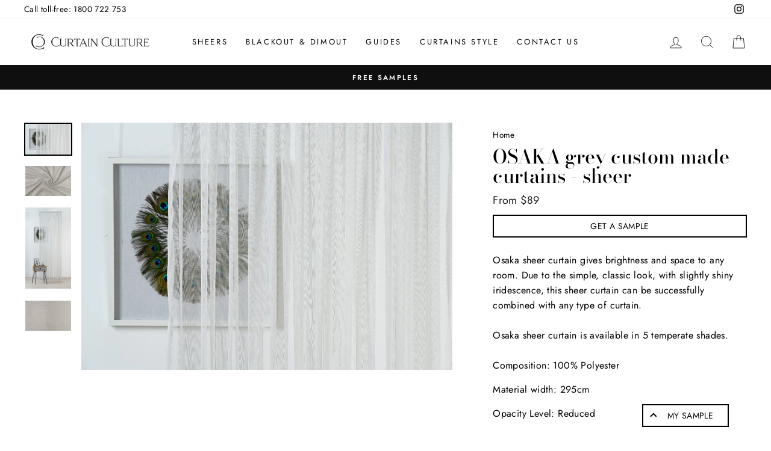

--- FILE ---
content_type: text/html; charset=utf-8
request_url: https://www.curtainculture.com.au/products/osaka-grey
body_size: 33432
content:
<!doctype html>
<html class="no-js" lang="en">
<head>
 
<!-- Google Tag Manager -->
<script>(function(w,d,s,l,i){w[l]=w[l]||[];w[l].push({'gtm.start':
new Date().getTime(),event:'gtm.js'});var f=d.getElementsByTagName(s)[0],
j=d.createElement(s),dl=l!='dataLayer'?'&l='+l:'';j.async=true;j.src=
'https://www.googletagmanager.com/gtm.js?id='+i+dl;f.parentNode.insertBefore(j,f);
})(window,document,'script','dataLayer','GTM-W8CPPKF');</script>
<!-- End Google Tag Manager -->
  <meta charset="utf-8">
  <meta http-equiv="X-UA-Compatible" content="IE=edge,chrome=1">
  <meta name="viewport" content="width=device-width,initial-scale=1">
  <meta name="theme-color" content="#111111">
  <link rel="canonical" href="https://www.curtainculture.com.au/products/osaka-grey">
  <link rel="canonical" href="https://www.curtainculture.com.au/products/osaka-grey">
  <link rel="preconnect" href="https://cdn.shopify.com">
  <link rel="preconnect" href="https://fonts.shopifycdn.com">
  <link rel="dns-prefetch" href="https://productreviews.shopifycdn.com">
  <link rel="dns-prefetch" href="https://ajax.googleapis.com">
  <link rel="dns-prefetch" href="https://maps.googleapis.com">
  <link rel="dns-prefetch" href="https://maps.gstatic.com"><link rel="shortcut icon" href="//www.curtainculture.com.au/cdn/shop/files/Screen_Shot_2021-07-03_at_2.05.22_pm_32x32.png?v=1625284432" type="image/png" /><title>OSAKA Grey Custom Made Curtains - sheer
&ndash; Curtain Culture
</title>
<meta name="description" content="Osaka sheer curtain gives brightness and space to any room. Due to the simple, classic look, with slightly shiny iridescence, this sheer curtain can be successfully combined with any type of curtain. Osaka sheer curtain is available in 5 temperate shades. Composition: 100% Polyester Material width: 295cm Opacity Level:"><meta property="og:site_name" content="Curtain Culture">
  <meta property="og:url" content="https://www.curtainculture.com.au/products/osaka-grey">
  <meta property="og:title" content="OSAKA Grey Custom Made Curtains - sheer">
  <meta property="og:type" content="product">
  <meta property="og:description" content="Osaka sheer curtain gives brightness and space to any room. Due to the simple, classic look, with slightly shiny iridescence, this sheer curtain can be successfully combined with any type of curtain. Osaka sheer curtain is available in 5 temperate shades. Composition: 100% Polyester Material width: 295cm Opacity Level:"><meta property="og:image" content="http://www.curtainculture.com.au/cdn/shop/products/391-OSAKA-V3_6_4bf4bd5e-52a5-4b14-bcf5-73b3d1bce3f4_1200x1200.jpg?v=1756799065"><meta property="og:image" content="http://www.curtainculture.com.au/cdn/shop/products/391-OSAKA-V3_6dd3240b-3af6-4413-8e52-be2c0ff8f6a1_1200x1200.jpg?v=1756799065"><meta property="og:image" content="http://www.curtainculture.com.au/cdn/shop/products/391-OSAKA-V3_5_1200x1200.jpg?v=1756799065">
  <meta property="og:image:secure_url" content="https://www.curtainculture.com.au/cdn/shop/products/391-OSAKA-V3_6_4bf4bd5e-52a5-4b14-bcf5-73b3d1bce3f4_1200x1200.jpg?v=1756799065"><meta property="og:image:secure_url" content="https://www.curtainculture.com.au/cdn/shop/products/391-OSAKA-V3_6dd3240b-3af6-4413-8e52-be2c0ff8f6a1_1200x1200.jpg?v=1756799065"><meta property="og:image:secure_url" content="https://www.curtainculture.com.au/cdn/shop/products/391-OSAKA-V3_5_1200x1200.jpg?v=1756799065">
  <meta name="twitter:site" content="@">
  <meta name="twitter:card" content="summary_large_image">
  <meta name="twitter:title" content="OSAKA Grey Custom Made Curtains - sheer">
  <meta name="twitter:description" content="Osaka sheer curtain gives brightness and space to any room. Due to the simple, classic look, with slightly shiny iridescence, this sheer curtain can be successfully combined with any type of curtain. Osaka sheer curtain is available in 5 temperate shades. Composition: 100% Polyester Material width: 295cm Opacity Level:">
<style data-shopify>@font-face {
  font-family: "Bodoni Moda";
  font-weight: 500;
  font-style: normal;
  font-display: swap;
  src: url("//www.curtainculture.com.au/cdn/fonts/bodoni_moda/bodonimoda_n5.36d0da1db617c453fb46e8089790ab6dc72c2356.woff2") format("woff2"),
       url("//www.curtainculture.com.au/cdn/fonts/bodoni_moda/bodonimoda_n5.40f612bab009769f87511096f185d9228ad3baa3.woff") format("woff");
}

  @font-face {
  font-family: Jost;
  font-weight: 400;
  font-style: normal;
  font-display: swap;
  src: url("//www.curtainculture.com.au/cdn/fonts/jost/jost_n4.d47a1b6347ce4a4c9f437608011273009d91f2b7.woff2") format("woff2"),
       url("//www.curtainculture.com.au/cdn/fonts/jost/jost_n4.791c46290e672b3f85c3d1c651ef2efa3819eadd.woff") format("woff");
}


  @font-face {
  font-family: Jost;
  font-weight: 600;
  font-style: normal;
  font-display: swap;
  src: url("//www.curtainculture.com.au/cdn/fonts/jost/jost_n6.ec1178db7a7515114a2d84e3dd680832b7af8b99.woff2") format("woff2"),
       url("//www.curtainculture.com.au/cdn/fonts/jost/jost_n6.b1178bb6bdd3979fef38e103a3816f6980aeaff9.woff") format("woff");
}

  @font-face {
  font-family: Jost;
  font-weight: 400;
  font-style: italic;
  font-display: swap;
  src: url("//www.curtainculture.com.au/cdn/fonts/jost/jost_i4.b690098389649750ada222b9763d55796c5283a5.woff2") format("woff2"),
       url("//www.curtainculture.com.au/cdn/fonts/jost/jost_i4.fd766415a47e50b9e391ae7ec04e2ae25e7e28b0.woff") format("woff");
}

  @font-face {
  font-family: Jost;
  font-weight: 600;
  font-style: italic;
  font-display: swap;
  src: url("//www.curtainculture.com.au/cdn/fonts/jost/jost_i6.9af7e5f39e3a108c08f24047a4276332d9d7b85e.woff2") format("woff2"),
       url("//www.curtainculture.com.au/cdn/fonts/jost/jost_i6.2bf310262638f998ed206777ce0b9a3b98b6fe92.woff") format("woff");
}

</style><link href="//www.curtainculture.com.au/cdn/shop/t/3/assets/theme.css?v=47808514140370799451706561465" rel="stylesheet" type="text/css" media="all" />
<style data-shopify>:root {
    --typeHeaderPrimary: "Bodoni Moda";
    --typeHeaderFallback: serif;
    --typeHeaderSize: 38px;
    --typeHeaderWeight: 500;
    --typeHeaderLineHeight: 1;
    --typeHeaderSpacing: 0.0em;

    --typeBasePrimary:Jost;
    --typeBaseFallback:sans-serif;
    --typeBaseSize: 16px;
    --typeBaseWeight: 400;
    --typeBaseSpacing: 0.025em;
    --typeBaseLineHeight: 1.6;

    --typeCollectionTitle: 18px;

    --iconWeight: 2px;
    --iconLinecaps: miter;

    
      --buttonRadius: 0px;
    

    --colorGridOverlayOpacity: 0.1;
  }
}</style><script>
    document.documentElement.className = document.documentElement.className.replace('no-js', 'js');

    window.theme = window.theme || {};
    theme.routes = {
      cart: "/cart",
      cartAdd: "/cart/add.js",
      cartChange: "/cart/change"
    };
    theme.strings = {
      soldOut: "Sold Out",
      unavailable: "Unavailable",
      stockLabel: "Only [count] items in stock!",
      willNotShipUntil: "Will not ship until [date]",
      willBeInStockAfter: "Will be in stock after [date]",
      waitingForStock: "Inventory on the way",
      savePrice: "Save [saved_amount]",
      cartEmpty: "Your cart is currently empty.",
      cartTermsConfirmation: "You must agree with the terms and conditions of sales to check out"
    };
    theme.settings = {
      dynamicVariantsEnable: true,
      dynamicVariantType: "button",
      cartType: "drawer",
      moneyFormat: "${{ amount_no_decimals }}",
      saveType: "dollar",
      recentlyViewedEnabled: false,
      predictiveSearch: false,
      predictiveSearchType: "product,article,page,collection",
      inventoryThreshold: 10,
      quickView: false,
      themeName: 'Impulse',
      themeVersion: "3.4.0"
    };
  </script>

  <script>window.performance && window.performance.mark && window.performance.mark('shopify.content_for_header.start');</script><meta name="google-site-verification" content="b8S8wOpj6cu2SQVunOtJSH4qjSJQGe9Srj81EUNPGcU">
<meta name="facebook-domain-verification" content="t1rf8ig60mvm117s5pe0uvd1xrpr4m">
<meta id="shopify-digital-wallet" name="shopify-digital-wallet" content="/50419499190/digital_wallets/dialog">
<meta name="shopify-checkout-api-token" content="a1e2ceb09df3d714e09452679935b9d6">
<link rel="alternate" type="application/json+oembed" href="https://www.curtainculture.com.au/products/osaka-grey.oembed">
<script async="async" src="/checkouts/internal/preloads.js?locale=en-AU"></script>
<link rel="preconnect" href="https://shop.app" crossorigin="anonymous">
<script async="async" src="https://shop.app/checkouts/internal/preloads.js?locale=en-AU&shop_id=50419499190" crossorigin="anonymous"></script>
<script id="apple-pay-shop-capabilities" type="application/json">{"shopId":50419499190,"countryCode":"AU","currencyCode":"AUD","merchantCapabilities":["supports3DS"],"merchantId":"gid:\/\/shopify\/Shop\/50419499190","merchantName":"Curtain Culture","requiredBillingContactFields":["postalAddress","email"],"requiredShippingContactFields":["postalAddress","email"],"shippingType":"shipping","supportedNetworks":["visa","masterCard","amex","jcb"],"total":{"type":"pending","label":"Curtain Culture","amount":"1.00"},"shopifyPaymentsEnabled":true,"supportsSubscriptions":true}</script>
<script id="shopify-features" type="application/json">{"accessToken":"a1e2ceb09df3d714e09452679935b9d6","betas":["rich-media-storefront-analytics"],"domain":"www.curtainculture.com.au","predictiveSearch":true,"shopId":50419499190,"locale":"en"}</script>
<script>var Shopify = Shopify || {};
Shopify.shop = "sway-curtains.myshopify.com";
Shopify.locale = "en";
Shopify.currency = {"active":"AUD","rate":"1.0"};
Shopify.country = "AU";
Shopify.theme = {"name":"Impulse","id":114309464246,"schema_name":"Impulse","schema_version":"3.4.0","theme_store_id":857,"role":"main"};
Shopify.theme.handle = "null";
Shopify.theme.style = {"id":null,"handle":null};
Shopify.cdnHost = "www.curtainculture.com.au/cdn";
Shopify.routes = Shopify.routes || {};
Shopify.routes.root = "/";</script>
<script type="module">!function(o){(o.Shopify=o.Shopify||{}).modules=!0}(window);</script>
<script>!function(o){function n(){var o=[];function n(){o.push(Array.prototype.slice.apply(arguments))}return n.q=o,n}var t=o.Shopify=o.Shopify||{};t.loadFeatures=n(),t.autoloadFeatures=n()}(window);</script>
<script>
  window.ShopifyPay = window.ShopifyPay || {};
  window.ShopifyPay.apiHost = "shop.app\/pay";
  window.ShopifyPay.redirectState = null;
</script>
<script id="shop-js-analytics" type="application/json">{"pageType":"product"}</script>
<script defer="defer" async type="module" src="//www.curtainculture.com.au/cdn/shopifycloud/shop-js/modules/v2/client.init-shop-cart-sync_BdyHc3Nr.en.esm.js"></script>
<script defer="defer" async type="module" src="//www.curtainculture.com.au/cdn/shopifycloud/shop-js/modules/v2/chunk.common_Daul8nwZ.esm.js"></script>
<script type="module">
  await import("//www.curtainculture.com.au/cdn/shopifycloud/shop-js/modules/v2/client.init-shop-cart-sync_BdyHc3Nr.en.esm.js");
await import("//www.curtainculture.com.au/cdn/shopifycloud/shop-js/modules/v2/chunk.common_Daul8nwZ.esm.js");

  window.Shopify.SignInWithShop?.initShopCartSync?.({"fedCMEnabled":true,"windoidEnabled":true});

</script>
<script>
  window.Shopify = window.Shopify || {};
  if (!window.Shopify.featureAssets) window.Shopify.featureAssets = {};
  window.Shopify.featureAssets['shop-js'] = {"shop-cart-sync":["modules/v2/client.shop-cart-sync_QYOiDySF.en.esm.js","modules/v2/chunk.common_Daul8nwZ.esm.js"],"init-fed-cm":["modules/v2/client.init-fed-cm_DchLp9rc.en.esm.js","modules/v2/chunk.common_Daul8nwZ.esm.js"],"shop-button":["modules/v2/client.shop-button_OV7bAJc5.en.esm.js","modules/v2/chunk.common_Daul8nwZ.esm.js"],"init-windoid":["modules/v2/client.init-windoid_DwxFKQ8e.en.esm.js","modules/v2/chunk.common_Daul8nwZ.esm.js"],"shop-cash-offers":["modules/v2/client.shop-cash-offers_DWtL6Bq3.en.esm.js","modules/v2/chunk.common_Daul8nwZ.esm.js","modules/v2/chunk.modal_CQq8HTM6.esm.js"],"shop-toast-manager":["modules/v2/client.shop-toast-manager_CX9r1SjA.en.esm.js","modules/v2/chunk.common_Daul8nwZ.esm.js"],"init-shop-email-lookup-coordinator":["modules/v2/client.init-shop-email-lookup-coordinator_UhKnw74l.en.esm.js","modules/v2/chunk.common_Daul8nwZ.esm.js"],"pay-button":["modules/v2/client.pay-button_DzxNnLDY.en.esm.js","modules/v2/chunk.common_Daul8nwZ.esm.js"],"avatar":["modules/v2/client.avatar_BTnouDA3.en.esm.js"],"init-shop-cart-sync":["modules/v2/client.init-shop-cart-sync_BdyHc3Nr.en.esm.js","modules/v2/chunk.common_Daul8nwZ.esm.js"],"shop-login-button":["modules/v2/client.shop-login-button_D8B466_1.en.esm.js","modules/v2/chunk.common_Daul8nwZ.esm.js","modules/v2/chunk.modal_CQq8HTM6.esm.js"],"init-customer-accounts-sign-up":["modules/v2/client.init-customer-accounts-sign-up_C8fpPm4i.en.esm.js","modules/v2/client.shop-login-button_D8B466_1.en.esm.js","modules/v2/chunk.common_Daul8nwZ.esm.js","modules/v2/chunk.modal_CQq8HTM6.esm.js"],"init-shop-for-new-customer-accounts":["modules/v2/client.init-shop-for-new-customer-accounts_CVTO0Ztu.en.esm.js","modules/v2/client.shop-login-button_D8B466_1.en.esm.js","modules/v2/chunk.common_Daul8nwZ.esm.js","modules/v2/chunk.modal_CQq8HTM6.esm.js"],"init-customer-accounts":["modules/v2/client.init-customer-accounts_dRgKMfrE.en.esm.js","modules/v2/client.shop-login-button_D8B466_1.en.esm.js","modules/v2/chunk.common_Daul8nwZ.esm.js","modules/v2/chunk.modal_CQq8HTM6.esm.js"],"shop-follow-button":["modules/v2/client.shop-follow-button_CkZpjEct.en.esm.js","modules/v2/chunk.common_Daul8nwZ.esm.js","modules/v2/chunk.modal_CQq8HTM6.esm.js"],"lead-capture":["modules/v2/client.lead-capture_BntHBhfp.en.esm.js","modules/v2/chunk.common_Daul8nwZ.esm.js","modules/v2/chunk.modal_CQq8HTM6.esm.js"],"checkout-modal":["modules/v2/client.checkout-modal_CfxcYbTm.en.esm.js","modules/v2/chunk.common_Daul8nwZ.esm.js","modules/v2/chunk.modal_CQq8HTM6.esm.js"],"shop-login":["modules/v2/client.shop-login_Da4GZ2H6.en.esm.js","modules/v2/chunk.common_Daul8nwZ.esm.js","modules/v2/chunk.modal_CQq8HTM6.esm.js"],"payment-terms":["modules/v2/client.payment-terms_MV4M3zvL.en.esm.js","modules/v2/chunk.common_Daul8nwZ.esm.js","modules/v2/chunk.modal_CQq8HTM6.esm.js"]};
</script>
<script>(function() {
  var isLoaded = false;
  function asyncLoad() {
    if (isLoaded) return;
    isLoaded = true;
    var urls = ["https:\/\/node1.itoris.com\/dpo\/storefront\/include.js?shop=sway-curtains.myshopify.com","https:\/\/product-samples.herokuapp.com\/complied\/main.min.js?shop=sway-curtains.myshopify.com","https:\/\/chimpstatic.com\/mcjs-connected\/js\/users\/fd654f3fa56c54496d2c096d6\/1dba8bfa153ddd65f39e182aa.js?shop=sway-curtains.myshopify.com"];
    for (var i = 0; i < urls.length; i++) {
      var s = document.createElement('script');
      s.type = 'text/javascript';
      s.async = true;
      s.src = urls[i];
      var x = document.getElementsByTagName('script')[0];
      x.parentNode.insertBefore(s, x);
    }
  };
  if(window.attachEvent) {
    window.attachEvent('onload', asyncLoad);
  } else {
    window.addEventListener('load', asyncLoad, false);
  }
})();</script>
<script id="__st">var __st={"a":50419499190,"offset":39600,"reqid":"aa72c3de-20f9-41f6-a10a-8efda33c92e8-1768986777","pageurl":"www.curtainculture.com.au\/products\/osaka-grey","u":"603c46c56c6d","p":"product","rtyp":"product","rid":6191262466230};</script>
<script>window.ShopifyPaypalV4VisibilityTracking = true;</script>
<script id="captcha-bootstrap">!function(){'use strict';const t='contact',e='account',n='new_comment',o=[[t,t],['blogs',n],['comments',n],[t,'customer']],c=[[e,'customer_login'],[e,'guest_login'],[e,'recover_customer_password'],[e,'create_customer']],r=t=>t.map((([t,e])=>`form[action*='/${t}']:not([data-nocaptcha='true']) input[name='form_type'][value='${e}']`)).join(','),a=t=>()=>t?[...document.querySelectorAll(t)].map((t=>t.form)):[];function s(){const t=[...o],e=r(t);return a(e)}const i='password',u='form_key',d=['recaptcha-v3-token','g-recaptcha-response','h-captcha-response',i],f=()=>{try{return window.sessionStorage}catch{return}},m='__shopify_v',_=t=>t.elements[u];function p(t,e,n=!1){try{const o=window.sessionStorage,c=JSON.parse(o.getItem(e)),{data:r}=function(t){const{data:e,action:n}=t;return t[m]||n?{data:e,action:n}:{data:t,action:n}}(c);for(const[e,n]of Object.entries(r))t.elements[e]&&(t.elements[e].value=n);n&&o.removeItem(e)}catch(o){console.error('form repopulation failed',{error:o})}}const l='form_type',E='cptcha';function T(t){t.dataset[E]=!0}const w=window,h=w.document,L='Shopify',v='ce_forms',y='captcha';let A=!1;((t,e)=>{const n=(g='f06e6c50-85a8-45c8-87d0-21a2b65856fe',I='https://cdn.shopify.com/shopifycloud/storefront-forms-hcaptcha/ce_storefront_forms_captcha_hcaptcha.v1.5.2.iife.js',D={infoText:'Protected by hCaptcha',privacyText:'Privacy',termsText:'Terms'},(t,e,n)=>{const o=w[L][v],c=o.bindForm;if(c)return c(t,g,e,D).then(n);var r;o.q.push([[t,g,e,D],n]),r=I,A||(h.body.append(Object.assign(h.createElement('script'),{id:'captcha-provider',async:!0,src:r})),A=!0)});var g,I,D;w[L]=w[L]||{},w[L][v]=w[L][v]||{},w[L][v].q=[],w[L][y]=w[L][y]||{},w[L][y].protect=function(t,e){n(t,void 0,e),T(t)},Object.freeze(w[L][y]),function(t,e,n,w,h,L){const[v,y,A,g]=function(t,e,n){const i=e?o:[],u=t?c:[],d=[...i,...u],f=r(d),m=r(i),_=r(d.filter((([t,e])=>n.includes(e))));return[a(f),a(m),a(_),s()]}(w,h,L),I=t=>{const e=t.target;return e instanceof HTMLFormElement?e:e&&e.form},D=t=>v().includes(t);t.addEventListener('submit',(t=>{const e=I(t);if(!e)return;const n=D(e)&&!e.dataset.hcaptchaBound&&!e.dataset.recaptchaBound,o=_(e),c=g().includes(e)&&(!o||!o.value);(n||c)&&t.preventDefault(),c&&!n&&(function(t){try{if(!f())return;!function(t){const e=f();if(!e)return;const n=_(t);if(!n)return;const o=n.value;o&&e.removeItem(o)}(t);const e=Array.from(Array(32),(()=>Math.random().toString(36)[2])).join('');!function(t,e){_(t)||t.append(Object.assign(document.createElement('input'),{type:'hidden',name:u})),t.elements[u].value=e}(t,e),function(t,e){const n=f();if(!n)return;const o=[...t.querySelectorAll(`input[type='${i}']`)].map((({name:t})=>t)),c=[...d,...o],r={};for(const[a,s]of new FormData(t).entries())c.includes(a)||(r[a]=s);n.setItem(e,JSON.stringify({[m]:1,action:t.action,data:r}))}(t,e)}catch(e){console.error('failed to persist form',e)}}(e),e.submit())}));const S=(t,e)=>{t&&!t.dataset[E]&&(n(t,e.some((e=>e===t))),T(t))};for(const o of['focusin','change'])t.addEventListener(o,(t=>{const e=I(t);D(e)&&S(e,y())}));const B=e.get('form_key'),M=e.get(l),P=B&&M;t.addEventListener('DOMContentLoaded',(()=>{const t=y();if(P)for(const e of t)e.elements[l].value===M&&p(e,B);[...new Set([...A(),...v().filter((t=>'true'===t.dataset.shopifyCaptcha))])].forEach((e=>S(e,t)))}))}(h,new URLSearchParams(w.location.search),n,t,e,['guest_login'])})(!0,!0)}();</script>
<script integrity="sha256-4kQ18oKyAcykRKYeNunJcIwy7WH5gtpwJnB7kiuLZ1E=" data-source-attribution="shopify.loadfeatures" defer="defer" src="//www.curtainculture.com.au/cdn/shopifycloud/storefront/assets/storefront/load_feature-a0a9edcb.js" crossorigin="anonymous"></script>
<script crossorigin="anonymous" defer="defer" src="//www.curtainculture.com.au/cdn/shopifycloud/storefront/assets/shopify_pay/storefront-65b4c6d7.js?v=20250812"></script>
<script data-source-attribution="shopify.dynamic_checkout.dynamic.init">var Shopify=Shopify||{};Shopify.PaymentButton=Shopify.PaymentButton||{isStorefrontPortableWallets:!0,init:function(){window.Shopify.PaymentButton.init=function(){};var t=document.createElement("script");t.src="https://www.curtainculture.com.au/cdn/shopifycloud/portable-wallets/latest/portable-wallets.en.js",t.type="module",document.head.appendChild(t)}};
</script>
<script data-source-attribution="shopify.dynamic_checkout.buyer_consent">
  function portableWalletsHideBuyerConsent(e){var t=document.getElementById("shopify-buyer-consent"),n=document.getElementById("shopify-subscription-policy-button");t&&n&&(t.classList.add("hidden"),t.setAttribute("aria-hidden","true"),n.removeEventListener("click",e))}function portableWalletsShowBuyerConsent(e){var t=document.getElementById("shopify-buyer-consent"),n=document.getElementById("shopify-subscription-policy-button");t&&n&&(t.classList.remove("hidden"),t.removeAttribute("aria-hidden"),n.addEventListener("click",e))}window.Shopify?.PaymentButton&&(window.Shopify.PaymentButton.hideBuyerConsent=portableWalletsHideBuyerConsent,window.Shopify.PaymentButton.showBuyerConsent=portableWalletsShowBuyerConsent);
</script>
<script data-source-attribution="shopify.dynamic_checkout.cart.bootstrap">document.addEventListener("DOMContentLoaded",(function(){function t(){return document.querySelector("shopify-accelerated-checkout-cart, shopify-accelerated-checkout")}if(t())Shopify.PaymentButton.init();else{new MutationObserver((function(e,n){t()&&(Shopify.PaymentButton.init(),n.disconnect())})).observe(document.body,{childList:!0,subtree:!0})}}));
</script>
<link id="shopify-accelerated-checkout-styles" rel="stylesheet" media="screen" href="https://www.curtainculture.com.au/cdn/shopifycloud/portable-wallets/latest/accelerated-checkout-backwards-compat.css" crossorigin="anonymous">
<style id="shopify-accelerated-checkout-cart">
        #shopify-buyer-consent {
  margin-top: 1em;
  display: inline-block;
  width: 100%;
}

#shopify-buyer-consent.hidden {
  display: none;
}

#shopify-subscription-policy-button {
  background: none;
  border: none;
  padding: 0;
  text-decoration: underline;
  font-size: inherit;
  cursor: pointer;
}

#shopify-subscription-policy-button::before {
  box-shadow: none;
}

      </style>

<script>window.performance && window.performance.mark && window.performance.mark('shopify.content_for_header.end');</script>

  <script src="//www.curtainculture.com.au/cdn/shop/t/3/assets/vendor-scripts-v7.js" defer="defer"></script><link rel="preload" as="style" href="//www.curtainculture.com.au/cdn/shop/t/3/assets/currency-flags.css?v=75482696549506390791602829212" onload="this.onload=null;this.rel='stylesheet'">
    <noscript><link rel="stylesheet" href="//www.curtainculture.com.au/cdn/shop/t/3/assets/currency-flags.css?v=75482696549506390791602829212"></noscript><script src="//www.curtainculture.com.au/cdn/shop/t/3/assets/theme.js?v=117654868488806554321602829215" defer="defer"></script><!--begin-boost-pfs-filter-css-->
  <link rel="preload stylesheet" href="//www.curtainculture.com.au/cdn/shop/t/3/assets/boost-pfs-instant-search.scss.css?v=3235995873936506691604061923" as="style"><link href="//www.curtainculture.com.au/cdn/shop/t/3/assets/boost-pfs-custom.scss.css?v=42374612909390518531626686920" rel="stylesheet" type="text/css" media="all" />

<!--end-boost-pfs-filter-css-->


<script type="text/javascript">
	
		var productSIHHandle = 'osaka-grey';
	
	var isCartPage = false;
	
</script>
<script type="text/javascript">var show_classic_device = '1';var show_touch_device = '1';var enable_zoom = '0';var enable_zoom_touch_devices = '1';</script><!-- GSSTART Image swap. Do not change -->
<script  type="text/javascript">
  gsCollection = {
    };
</script>

<!-- Image swap code end. Do not change GSEND -->
<!-- BEGIN app block: shopify://apps/ecomposer-builder/blocks/app-embed/a0fc26e1-7741-4773-8b27-39389b4fb4a0 --><!-- DNS Prefetch & Preconnect -->
<link rel="preconnect" href="https://cdn.ecomposer.app" crossorigin>
<link rel="dns-prefetch" href="https://cdn.ecomposer.app">

<link rel="prefetch" href="https://cdn.ecomposer.app/vendors/css/ecom-swiper@11.css" as="style">
<link rel="prefetch" href="https://cdn.ecomposer.app/vendors/js/ecom-swiper@11.0.5.js" as="script">
<link rel="prefetch" href="https://cdn.ecomposer.app/vendors/js/ecom_modal.js" as="script">

<!-- Global CSS --><!--ECOM-EMBED-->
  <style id="ecom-global-css" class="ecom-global-css">/**ECOM-INSERT-CSS**/.ecom-section > div.core__row--columns{max-width: 1200px;}.ecom-column>div.core__column--wrapper{padding: 20px;}div.core__blocks--body>div.ecom-block.elmspace:not(:first-child){margin-top: 20px;}:root{--ecom-global-colors-primary:#ffffff;--ecom-global-colors-secondary:#ffffff;--ecom-global-colors-text:#ffffff;--ecom-global-colors-accent:#ffffff;--ecom-global-typography-h1-font-weight:600;--ecom-global-typography-h1-font-size:72px;--ecom-global-typography-h1-line-height:90px;--ecom-global-typography-h1-letter-spacing:-0.02em;--ecom-global-typography-h2-font-weight:600;--ecom-global-typography-h2-font-size:60px;--ecom-global-typography-h2-line-height:72px;--ecom-global-typography-h2-letter-spacing:-0.02em;--ecom-global-typography-h3-font-weight:600;--ecom-global-typography-h3-font-size:48px;--ecom-global-typography-h3-line-height:60px;--ecom-global-typography-h3-letter-spacing:-0.02em;--ecom-global-typography-h4-font-weight:600;--ecom-global-typography-h4-font-size:36px;--ecom-global-typography-h4-line-height:44px;--ecom-global-typography-h4-letter-spacing:-0.02em;--ecom-global-typography-h5-font-weight:600;--ecom-global-typography-h5-font-size:30px;--ecom-global-typography-h5-line-height:38px;--ecom-global-typography-h6-font-weight:600;--ecom-global-typography-h6-font-size:24px;--ecom-global-typography-h6-line-height:32px;--ecom-global-typography-h7-font-weight:400;--ecom-global-typography-h7-font-size:18px;--ecom-global-typography-h7-line-height:28px;}</style>
  <!--/ECOM-EMBED--><!-- Custom CSS & JS --><!-- Open Graph Meta Tags for Pages --><!-- Critical Inline Styles -->
<style class="ecom-theme-helper">.ecom-animation{opacity:0}.ecom-animation.animate,.ecom-animation.ecom-animated{opacity:1}.ecom-cart-popup{display:grid;position:fixed;inset:0;z-index:9999999;align-content:center;padding:5px;justify-content:center;align-items:center;justify-items:center}.ecom-cart-popup::before{content:' ';position:absolute;background:#e5e5e5b3;inset:0}.ecom-ajax-loading{cursor:not-allowed;pointer-events:none;opacity:.6}#ecom-toast{visibility:hidden;max-width:50px;height:60px;margin:auto;background-color:#333;color:#fff;text-align:center;border-radius:2px;position:fixed;z-index:1;left:0;right:0;bottom:30px;font-size:17px;display:grid;grid-template-columns:50px auto;align-items:center;justify-content:start;align-content:center;justify-items:start}#ecom-toast.ecom-toast-show{visibility:visible;animation:ecomFadein .5s,ecomExpand .5s .5s,ecomStay 3s 1s,ecomShrink .5s 4s,ecomFadeout .5s 4.5s}#ecom-toast #ecom-toast-icon{width:50px;height:100%;box-sizing:border-box;background-color:#111;color:#fff;padding:5px}#ecom-toast .ecom-toast-icon-svg{width:100%;height:100%;position:relative;vertical-align:middle;margin:auto;text-align:center}#ecom-toast #ecom-toast-desc{color:#fff;padding:16px;overflow:hidden;white-space:nowrap}@media(max-width:768px){#ecom-toast #ecom-toast-desc{white-space:normal;min-width:250px}#ecom-toast{height:auto;min-height:60px}}.ecom__column-full-height{height:100%}@keyframes ecomFadein{from{bottom:0;opacity:0}to{bottom:30px;opacity:1}}@keyframes ecomExpand{from{min-width:50px}to{min-width:var(--ecom-max-width)}}@keyframes ecomStay{from{min-width:var(--ecom-max-width)}to{min-width:var(--ecom-max-width)}}@keyframes ecomShrink{from{min-width:var(--ecom-max-width)}to{min-width:50px}}@keyframes ecomFadeout{from{bottom:30px;opacity:1}to{bottom:60px;opacity:0}}</style>


<!-- EComposer Config Script -->
<script id="ecom-theme-helpers" async>
window.EComposer=window.EComposer||{};(function(){if(!this.configs)this.configs={};this.configs.ajax_cart={enable:false};this.customer=false;this.proxy_path='/apps/ecomposer-visual-page-builder';
this.popupScriptUrl='https://cdn.shopify.com/extensions/019b200c-ceec-7ac9-af95-28c32fd62de8/ecomposer-94/assets/ecom_popup.js';
this.routes={domain:'https://www.curtainculture.com.au',root_url:'/',collections_url:'/collections',all_products_collection_url:'/collections/all',cart_url:'/cart',cart_add_url:'/cart/add',cart_change_url:'/cart/change',cart_clear_url:'/cart/clear',cart_update_url:'/cart/update',product_recommendations_url:'/recommendations/products'};
this.queryParams={};
if(window.location.search.length){new URLSearchParams(window.location.search).forEach((value,key)=>{this.queryParams[key]=value})}
this.money_format="${{ amount_no_decimals }}";
this.money_with_currency_format="${{ amount_no_decimals }} AUD";
this.currencyCodeEnabled=null;this.abTestingData = [];this.formatMoney=function(t,e){const r=this.currencyCodeEnabled?this.money_with_currency_format:this.money_format;function a(t,e){return void 0===t?e:t}function o(t,e,r,o){if(e=a(e,2),r=a(r,","),o=a(o,"."),isNaN(t)||null==t)return 0;var n=(t=(t/100).toFixed(e)).split(".");return n[0].replace(/(\d)(?=(\d\d\d)+(?!\d))/g,"$1"+r)+(n[1]?o+n[1]:"")}"string"==typeof t&&(t=t.replace(".",""));var n="",i=/\{\{\s*(\w+)\s*\}\}/,s=e||r;switch(s.match(i)[1]){case"amount":n=o(t,2);break;case"amount_no_decimals":n=o(t,0);break;case"amount_with_comma_separator":n=o(t,2,".",",");break;case"amount_with_space_separator":n=o(t,2," ",",");break;case"amount_with_period_and_space_separator":n=o(t,2," ",".");break;case"amount_no_decimals_with_comma_separator":n=o(t,0,".",",");break;case"amount_no_decimals_with_space_separator":n=o(t,0," ");break;case"amount_with_apostrophe_separator":n=o(t,2,"'",".")}return s.replace(i,n)};
this.resizeImage=function(t,e){try{if(!e||"original"==e||"full"==e||"master"==e)return t;if(-1!==t.indexOf("cdn.shopify.com")||-1!==t.indexOf("/cdn/shop/")){var r=t.match(/\.(jpg|jpeg|gif|png|bmp|bitmap|tiff|tif|webp)((\#[0-9a-z\-]+)?(\?v=.*)?)?$/gim);if(null==r)return null;var a=t.split(r[0]),o=r[0];return a[0]+"_"+e+o}}catch(r){return t}return t};
this.getProduct=function(t){if(!t)return!1;let e=("/"===this.routes.root_url?"":this.routes.root_url)+"/products/"+t+".js?shop="+Shopify.shop;return window.ECOM_LIVE&&(e="/shop/builder/ajax/ecom-proxy/products/"+t+"?shop="+Shopify.shop),window.fetch(e,{headers:{"Content-Type":"application/json"}}).then(t=>t.ok?t.json():false)};
const u=new URLSearchParams(window.location.search);if(u.has("ecom-redirect")){const r=u.get("ecom-redirect");if(r){let d;try{d=decodeURIComponent(r)}catch{return}d=d.trim().replace(/[\r\n\t]/g,"");if(d.length>2e3)return;const p=["javascript:","data:","vbscript:","file:","ftp:","mailto:","tel:","sms:","chrome:","chrome-extension:","moz-extension:","ms-browser-extension:"],l=d.toLowerCase();for(const o of p)if(l.includes(o))return;const x=[/<script/i,/<\/script/i,/javascript:/i,/vbscript:/i,/onload=/i,/onerror=/i,/onclick=/i,/onmouseover=/i,/onfocus=/i,/onblur=/i,/onsubmit=/i,/onchange=/i,/alert\s*\(/i,/confirm\s*\(/i,/prompt\s*\(/i,/document\./i,/window\./i,/eval\s*\(/i];for(const t of x)if(t.test(d))return;if(d.startsWith("/")&&!d.startsWith("//")){if(!/^[a-zA-Z0-9\-._~:/?#[\]@!$&'()*+,;=%]+$/.test(d))return;if(d.includes("../")||d.includes("./"))return;window.location.href=d;return}if(!d.includes("://")&&!d.startsWith("//")){if(!/^[a-zA-Z0-9\-._~:/?#[\]@!$&'()*+,;=%]+$/.test(d))return;if(d.includes("../")||d.includes("./"))return;window.location.href="/"+d;return}let n;try{n=new URL(d)}catch{return}if(!["http:","https:"].includes(n.protocol))return;if(n.port&&(parseInt(n.port)<1||parseInt(n.port)>65535))return;const a=[window.location.hostname];if(a.includes(n.hostname)&&(n.href===d||n.toString()===d))window.location.href=d}}
}).bind(window.EComposer)();
if(window.Shopify&&window.Shopify.designMode&&window.top&&window.top.opener){window.addEventListener("load",function(){window.top.opener.postMessage({action:"ecomposer:loaded"},"*")})}
</script>

<!-- Quickview Script -->
<script id="ecom-theme-quickview" async>
window.EComposer=window.EComposer||{};(function(){this.initQuickview=function(){var enable_qv=false;const qv_wrapper_script=document.querySelector('#ecom-quickview-template-html');if(!qv_wrapper_script)return;const ecom_quickview=document.createElement('div');ecom_quickview.classList.add('ecom-quickview');ecom_quickview.innerHTML=qv_wrapper_script.innerHTML;document.body.prepend(ecom_quickview);const qv_wrapper=ecom_quickview.querySelector('.ecom-quickview__wrapper');const ecomQuickview=function(e){let t=qv_wrapper.querySelector(".ecom-quickview__content-data");if(t){let i=document.createRange().createContextualFragment(e);t.innerHTML="",t.append(i),qv_wrapper.classList.add("ecom-open");let c=new CustomEvent("ecom:quickview:init",{detail:{wrapper:qv_wrapper}});document.dispatchEvent(c),setTimeout(function(){qv_wrapper.classList.add("ecom-display")},500),closeQuickview(t)}},closeQuickview=function(e){let t=qv_wrapper.querySelector(".ecom-quickview__close-btn"),i=qv_wrapper.querySelector(".ecom-quickview__content");function c(t){let o=t.target;do{if(o==i||o&&o.classList&&o.classList.contains("ecom-modal"))return;o=o.parentNode}while(o);o!=i&&(qv_wrapper.classList.add("ecom-remove"),qv_wrapper.classList.remove("ecom-open","ecom-display","ecom-remove"),setTimeout(function(){e.innerHTML=""},300),document.removeEventListener("click",c),document.removeEventListener("keydown",n))}function n(t){(t.isComposing||27===t.keyCode)&&(qv_wrapper.classList.add("ecom-remove"),qv_wrapper.classList.remove("ecom-open","ecom-display","ecom-remove"),setTimeout(function(){e.innerHTML=""},300),document.removeEventListener("keydown",n),document.removeEventListener("click",c))}t&&t.addEventListener("click",function(t){t.preventDefault(),document.removeEventListener("click",c),document.removeEventListener("keydown",n),qv_wrapper.classList.add("ecom-remove"),qv_wrapper.classList.remove("ecom-open","ecom-display","ecom-remove"),setTimeout(function(){e.innerHTML=""},300)}),document.addEventListener("click",c),document.addEventListener("keydown",n)};function quickViewHandler(e){e&&e.preventDefault();let t=this;t.classList&&t.classList.add("ecom-loading");let i=t.classList?t.getAttribute("href"):window.location.pathname;if(i){if(window.location.search.includes("ecom_template_id")){let c=new URLSearchParams(location.search);i=window.location.pathname+"?section_id="+c.get("ecom_template_id")}else i+=(i.includes("?")?"&":"?")+"section_id=ecom-default-template-quickview";fetch(i).then(function(e){return 200==e.status?e.text():window.document.querySelector("#admin-bar-iframe")?(404==e.status?alert("Please create Ecomposer quickview template first!"):alert("Have some problem with quickview!"),t.classList&&t.classList.remove("ecom-loading"),!1):void window.open(new URL(i).pathname,"_blank")}).then(function(e){e&&(ecomQuickview(e),setTimeout(function(){t.classList&&t.classList.remove("ecom-loading")},300))}).catch(function(e){})}}
if(window.location.search.includes('ecom_template_id')){setTimeout(quickViewHandler,1000)}
if(enable_qv){const qv_buttons=document.querySelectorAll('.ecom-product-quickview');if(qv_buttons.length>0){qv_buttons.forEach(function(button,index){button.addEventListener('click',quickViewHandler)})}}
}}).bind(window.EComposer)();
</script>

<!-- Quickview Template -->
<script type="text/template" id="ecom-quickview-template-html">
<div class="ecom-quickview__wrapper ecom-dn"><div class="ecom-quickview__container"><div class="ecom-quickview__content"><div class="ecom-quickview__content-inner"><div class="ecom-quickview__content-data"></div></div><span class="ecom-quickview__close-btn"><svg version="1.1" xmlns="http://www.w3.org/2000/svg" width="32" height="32" viewBox="0 0 32 32"><path d="M10.722 9.969l-0.754 0.754 5.278 5.278-5.253 5.253 0.754 0.754 5.253-5.253 5.253 5.253 0.754-0.754-5.253-5.253 5.278-5.278-0.754-0.754-5.278 5.278z" fill="#000000"></path></svg></span></div></div></div>
</script>

<!-- Quickview Styles -->
<style class="ecom-theme-quickview">.ecom-quickview .ecom-animation{opacity:1}.ecom-quickview__wrapper{opacity:0;display:none;pointer-events:none}.ecom-quickview__wrapper.ecom-open{position:fixed;top:0;left:0;right:0;bottom:0;display:block;pointer-events:auto;z-index:100000;outline:0!important;-webkit-backface-visibility:hidden;opacity:1;transition:all .1s}.ecom-quickview__container{text-align:center;position:absolute;width:100%;height:100%;left:0;top:0;padding:0 8px;box-sizing:border-box;opacity:0;background-color:rgba(0,0,0,.8);transition:opacity .1s}.ecom-quickview__container:before{content:"";display:inline-block;height:100%;vertical-align:middle}.ecom-quickview__wrapper.ecom-display .ecom-quickview__content{visibility:visible;opacity:1;transform:none}.ecom-quickview__content{position:relative;display:inline-block;opacity:0;visibility:hidden;transition:transform .1s,opacity .1s;transform:translateX(-100px)}.ecom-quickview__content-inner{position:relative;display:inline-block;vertical-align:middle;margin:0 auto;text-align:left;z-index:999;overflow-y:auto;max-height:80vh}.ecom-quickview__content-data>.shopify-section{margin:0 auto;max-width:980px;overflow:hidden;position:relative;background-color:#fff;opacity:0}.ecom-quickview__wrapper.ecom-display .ecom-quickview__content-data>.shopify-section{opacity:1;transform:none}.ecom-quickview__wrapper.ecom-display .ecom-quickview__container{opacity:1}.ecom-quickview__wrapper.ecom-remove #shopify-section-ecom-default-template-quickview{opacity:0;transform:translateX(100px)}.ecom-quickview__close-btn{position:fixed!important;top:0;right:0;transform:none;background-color:transparent;color:#000;opacity:0;width:40px;height:40px;transition:.25s;z-index:9999;stroke:#fff}.ecom-quickview__wrapper.ecom-display .ecom-quickview__close-btn{opacity:1}.ecom-quickview__close-btn:hover{cursor:pointer}@media screen and (max-width:1024px){.ecom-quickview__content{position:absolute;inset:0;margin:50px 15px;display:flex}.ecom-quickview__close-btn{right:0}}.ecom-toast-icon-info{display:none}.ecom-toast-error .ecom-toast-icon-info{display:inline!important}.ecom-toast-error .ecom-toast-icon-success{display:none!important}.ecom-toast-icon-success{fill:#fff;width:35px}</style>

<!-- Toast Template -->
<script type="text/template" id="ecom-template-html"><!-- BEGIN app snippet: ecom-toast --><div id="ecom-toast"><div id="ecom-toast-icon"><svg xmlns="http://www.w3.org/2000/svg" class="ecom-toast-icon-svg ecom-toast-icon-info" fill="none" viewBox="0 0 24 24" stroke="currentColor"><path stroke-linecap="round" stroke-linejoin="round" stroke-width="2" d="M13 16h-1v-4h-1m1-4h.01M21 12a9 9 0 11-18 0 9 9 0 0118 0z"/></svg>
<svg class="ecom-toast-icon-svg ecom-toast-icon-success" xmlns="http://www.w3.org/2000/svg" viewBox="0 0 512 512"><path d="M256 8C119 8 8 119 8 256s111 248 248 248 248-111 248-248S393 8 256 8zm0 48c110.5 0 200 89.5 200 200 0 110.5-89.5 200-200 200-110.5 0-200-89.5-200-200 0-110.5 89.5-200 200-200m140.2 130.3l-22.5-22.7c-4.7-4.7-12.3-4.7-17-.1L215.3 303.7l-59.8-60.3c-4.7-4.7-12.3-4.7-17-.1l-22.7 22.5c-4.7 4.7-4.7 12.3-.1 17l90.8 91.5c4.7 4.7 12.3 4.7 17 .1l172.6-171.2c4.7-4.7 4.7-12.3 .1-17z"/></svg>
</div><div id="ecom-toast-desc"></div></div><!-- END app snippet --></script><!-- END app block --><script src="https://cdn.shopify.com/extensions/019b200c-ceec-7ac9-af95-28c32fd62de8/ecomposer-94/assets/ecom.js" type="text/javascript" defer="defer"></script>
<link href="https://monorail-edge.shopifysvc.com" rel="dns-prefetch">
<script>(function(){if ("sendBeacon" in navigator && "performance" in window) {try {var session_token_from_headers = performance.getEntriesByType('navigation')[0].serverTiming.find(x => x.name == '_s').description;} catch {var session_token_from_headers = undefined;}var session_cookie_matches = document.cookie.match(/_shopify_s=([^;]*)/);var session_token_from_cookie = session_cookie_matches && session_cookie_matches.length === 2 ? session_cookie_matches[1] : "";var session_token = session_token_from_headers || session_token_from_cookie || "";function handle_abandonment_event(e) {var entries = performance.getEntries().filter(function(entry) {return /monorail-edge.shopifysvc.com/.test(entry.name);});if (!window.abandonment_tracked && entries.length === 0) {window.abandonment_tracked = true;var currentMs = Date.now();var navigation_start = performance.timing.navigationStart;var payload = {shop_id: 50419499190,url: window.location.href,navigation_start,duration: currentMs - navigation_start,session_token,page_type: "product"};window.navigator.sendBeacon("https://monorail-edge.shopifysvc.com/v1/produce", JSON.stringify({schema_id: "online_store_buyer_site_abandonment/1.1",payload: payload,metadata: {event_created_at_ms: currentMs,event_sent_at_ms: currentMs}}));}}window.addEventListener('pagehide', handle_abandonment_event);}}());</script>
<script id="web-pixels-manager-setup">(function e(e,d,r,n,o){if(void 0===o&&(o={}),!Boolean(null===(a=null===(i=window.Shopify)||void 0===i?void 0:i.analytics)||void 0===a?void 0:a.replayQueue)){var i,a;window.Shopify=window.Shopify||{};var t=window.Shopify;t.analytics=t.analytics||{};var s=t.analytics;s.replayQueue=[],s.publish=function(e,d,r){return s.replayQueue.push([e,d,r]),!0};try{self.performance.mark("wpm:start")}catch(e){}var l=function(){var e={modern:/Edge?\/(1{2}[4-9]|1[2-9]\d|[2-9]\d{2}|\d{4,})\.\d+(\.\d+|)|Firefox\/(1{2}[4-9]|1[2-9]\d|[2-9]\d{2}|\d{4,})\.\d+(\.\d+|)|Chrom(ium|e)\/(9{2}|\d{3,})\.\d+(\.\d+|)|(Maci|X1{2}).+ Version\/(15\.\d+|(1[6-9]|[2-9]\d|\d{3,})\.\d+)([,.]\d+|)( \(\w+\)|)( Mobile\/\w+|) Safari\/|Chrome.+OPR\/(9{2}|\d{3,})\.\d+\.\d+|(CPU[ +]OS|iPhone[ +]OS|CPU[ +]iPhone|CPU IPhone OS|CPU iPad OS)[ +]+(15[._]\d+|(1[6-9]|[2-9]\d|\d{3,})[._]\d+)([._]\d+|)|Android:?[ /-](13[3-9]|1[4-9]\d|[2-9]\d{2}|\d{4,})(\.\d+|)(\.\d+|)|Android.+Firefox\/(13[5-9]|1[4-9]\d|[2-9]\d{2}|\d{4,})\.\d+(\.\d+|)|Android.+Chrom(ium|e)\/(13[3-9]|1[4-9]\d|[2-9]\d{2}|\d{4,})\.\d+(\.\d+|)|SamsungBrowser\/([2-9]\d|\d{3,})\.\d+/,legacy:/Edge?\/(1[6-9]|[2-9]\d|\d{3,})\.\d+(\.\d+|)|Firefox\/(5[4-9]|[6-9]\d|\d{3,})\.\d+(\.\d+|)|Chrom(ium|e)\/(5[1-9]|[6-9]\d|\d{3,})\.\d+(\.\d+|)([\d.]+$|.*Safari\/(?![\d.]+ Edge\/[\d.]+$))|(Maci|X1{2}).+ Version\/(10\.\d+|(1[1-9]|[2-9]\d|\d{3,})\.\d+)([,.]\d+|)( \(\w+\)|)( Mobile\/\w+|) Safari\/|Chrome.+OPR\/(3[89]|[4-9]\d|\d{3,})\.\d+\.\d+|(CPU[ +]OS|iPhone[ +]OS|CPU[ +]iPhone|CPU IPhone OS|CPU iPad OS)[ +]+(10[._]\d+|(1[1-9]|[2-9]\d|\d{3,})[._]\d+)([._]\d+|)|Android:?[ /-](13[3-9]|1[4-9]\d|[2-9]\d{2}|\d{4,})(\.\d+|)(\.\d+|)|Mobile Safari.+OPR\/([89]\d|\d{3,})\.\d+\.\d+|Android.+Firefox\/(13[5-9]|1[4-9]\d|[2-9]\d{2}|\d{4,})\.\d+(\.\d+|)|Android.+Chrom(ium|e)\/(13[3-9]|1[4-9]\d|[2-9]\d{2}|\d{4,})\.\d+(\.\d+|)|Android.+(UC? ?Browser|UCWEB|U3)[ /]?(15\.([5-9]|\d{2,})|(1[6-9]|[2-9]\d|\d{3,})\.\d+)\.\d+|SamsungBrowser\/(5\.\d+|([6-9]|\d{2,})\.\d+)|Android.+MQ{2}Browser\/(14(\.(9|\d{2,})|)|(1[5-9]|[2-9]\d|\d{3,})(\.\d+|))(\.\d+|)|K[Aa][Ii]OS\/(3\.\d+|([4-9]|\d{2,})\.\d+)(\.\d+|)/},d=e.modern,r=e.legacy,n=navigator.userAgent;return n.match(d)?"modern":n.match(r)?"legacy":"unknown"}(),u="modern"===l?"modern":"legacy",c=(null!=n?n:{modern:"",legacy:""})[u],f=function(e){return[e.baseUrl,"/wpm","/b",e.hashVersion,"modern"===e.buildTarget?"m":"l",".js"].join("")}({baseUrl:d,hashVersion:r,buildTarget:u}),m=function(e){var d=e.version,r=e.bundleTarget,n=e.surface,o=e.pageUrl,i=e.monorailEndpoint;return{emit:function(e){var a=e.status,t=e.errorMsg,s=(new Date).getTime(),l=JSON.stringify({metadata:{event_sent_at_ms:s},events:[{schema_id:"web_pixels_manager_load/3.1",payload:{version:d,bundle_target:r,page_url:o,status:a,surface:n,error_msg:t},metadata:{event_created_at_ms:s}}]});if(!i)return console&&console.warn&&console.warn("[Web Pixels Manager] No Monorail endpoint provided, skipping logging."),!1;try{return self.navigator.sendBeacon.bind(self.navigator)(i,l)}catch(e){}var u=new XMLHttpRequest;try{return u.open("POST",i,!0),u.setRequestHeader("Content-Type","text/plain"),u.send(l),!0}catch(e){return console&&console.warn&&console.warn("[Web Pixels Manager] Got an unhandled error while logging to Monorail."),!1}}}}({version:r,bundleTarget:l,surface:e.surface,pageUrl:self.location.href,monorailEndpoint:e.monorailEndpoint});try{o.browserTarget=l,function(e){var d=e.src,r=e.async,n=void 0===r||r,o=e.onload,i=e.onerror,a=e.sri,t=e.scriptDataAttributes,s=void 0===t?{}:t,l=document.createElement("script"),u=document.querySelector("head"),c=document.querySelector("body");if(l.async=n,l.src=d,a&&(l.integrity=a,l.crossOrigin="anonymous"),s)for(var f in s)if(Object.prototype.hasOwnProperty.call(s,f))try{l.dataset[f]=s[f]}catch(e){}if(o&&l.addEventListener("load",o),i&&l.addEventListener("error",i),u)u.appendChild(l);else{if(!c)throw new Error("Did not find a head or body element to append the script");c.appendChild(l)}}({src:f,async:!0,onload:function(){if(!function(){var e,d;return Boolean(null===(d=null===(e=window.Shopify)||void 0===e?void 0:e.analytics)||void 0===d?void 0:d.initialized)}()){var d=window.webPixelsManager.init(e)||void 0;if(d){var r=window.Shopify.analytics;r.replayQueue.forEach((function(e){var r=e[0],n=e[1],o=e[2];d.publishCustomEvent(r,n,o)})),r.replayQueue=[],r.publish=d.publishCustomEvent,r.visitor=d.visitor,r.initialized=!0}}},onerror:function(){return m.emit({status:"failed",errorMsg:"".concat(f," has failed to load")})},sri:function(e){var d=/^sha384-[A-Za-z0-9+/=]+$/;return"string"==typeof e&&d.test(e)}(c)?c:"",scriptDataAttributes:o}),m.emit({status:"loading"})}catch(e){m.emit({status:"failed",errorMsg:(null==e?void 0:e.message)||"Unknown error"})}}})({shopId: 50419499190,storefrontBaseUrl: "https://www.curtainculture.com.au",extensionsBaseUrl: "https://extensions.shopifycdn.com/cdn/shopifycloud/web-pixels-manager",monorailEndpoint: "https://monorail-edge.shopifysvc.com/unstable/produce_batch",surface: "storefront-renderer",enabledBetaFlags: ["2dca8a86"],webPixelsConfigList: [{"id":"549716150","configuration":"{\"config\":\"{\\\"pixel_id\\\":\\\"G-V2XJ1CH1JV\\\",\\\"target_country\\\":\\\"AU\\\",\\\"gtag_events\\\":[{\\\"type\\\":\\\"search\\\",\\\"action_label\\\":[\\\"G-V2XJ1CH1JV\\\",\\\"AW-811958316\\\/pukZCPiQvdMCEKyAloMD\\\"]},{\\\"type\\\":\\\"begin_checkout\\\",\\\"action_label\\\":[\\\"G-V2XJ1CH1JV\\\",\\\"AW-811958316\\\/bYEkCP2PvdMCEKyAloMD\\\"]},{\\\"type\\\":\\\"view_item\\\",\\\"action_label\\\":[\\\"G-V2XJ1CH1JV\\\",\\\"AW-811958316\\\/cS_7CPePvdMCEKyAloMD\\\",\\\"MC-KH0WBB48X4\\\"]},{\\\"type\\\":\\\"purchase\\\",\\\"action_label\\\":[\\\"G-V2XJ1CH1JV\\\",\\\"AW-811958316\\\/zAyRCPSPvdMCEKyAloMD\\\",\\\"MC-KH0WBB48X4\\\"]},{\\\"type\\\":\\\"page_view\\\",\\\"action_label\\\":[\\\"G-V2XJ1CH1JV\\\",\\\"AW-811958316\\\/L9y5CPGPvdMCEKyAloMD\\\",\\\"MC-KH0WBB48X4\\\"]},{\\\"type\\\":\\\"add_payment_info\\\",\\\"action_label\\\":[\\\"G-V2XJ1CH1JV\\\",\\\"AW-811958316\\\/JegXCPuQvdMCEKyAloMD\\\"]},{\\\"type\\\":\\\"add_to_cart\\\",\\\"action_label\\\":[\\\"G-V2XJ1CH1JV\\\",\\\"AW-811958316\\\/7xduCPqPvdMCEKyAloMD\\\"]}],\\\"enable_monitoring_mode\\\":false}\"}","eventPayloadVersion":"v1","runtimeContext":"OPEN","scriptVersion":"b2a88bafab3e21179ed38636efcd8a93","type":"APP","apiClientId":1780363,"privacyPurposes":[],"dataSharingAdjustments":{"protectedCustomerApprovalScopes":["read_customer_address","read_customer_email","read_customer_name","read_customer_personal_data","read_customer_phone"]}},{"id":"105775286","eventPayloadVersion":"v1","runtimeContext":"LAX","scriptVersion":"1","type":"CUSTOM","privacyPurposes":["ANALYTICS"],"name":"Google Analytics tag (migrated)"},{"id":"shopify-app-pixel","configuration":"{}","eventPayloadVersion":"v1","runtimeContext":"STRICT","scriptVersion":"0450","apiClientId":"shopify-pixel","type":"APP","privacyPurposes":["ANALYTICS","MARKETING"]},{"id":"shopify-custom-pixel","eventPayloadVersion":"v1","runtimeContext":"LAX","scriptVersion":"0450","apiClientId":"shopify-pixel","type":"CUSTOM","privacyPurposes":["ANALYTICS","MARKETING"]}],isMerchantRequest: false,initData: {"shop":{"name":"Curtain Culture","paymentSettings":{"currencyCode":"AUD"},"myshopifyDomain":"sway-curtains.myshopify.com","countryCode":"AU","storefrontUrl":"https:\/\/www.curtainculture.com.au"},"customer":null,"cart":null,"checkout":null,"productVariants":[{"price":{"amount":89.0,"currencyCode":"AUD"},"product":{"title":"OSAKA Grey Custom Made Curtains - sheer","vendor":"Scarlet's Way Australia","id":"6191262466230","untranslatedTitle":"OSAKA Grey Custom Made Curtains - sheer","url":"\/products\/osaka-grey","type":"Sheer"},"id":"37849430622390","image":{"src":"\/\/www.curtainculture.com.au\/cdn\/shop\/products\/391-OSAKA-V3_6_4bf4bd5e-52a5-4b14-bcf5-73b3d1bce3f4.jpg?v=1756799065"},"sku":"391-OSAKA-V3","title":"Default Title","untranslatedTitle":"Default Title"}],"purchasingCompany":null},},"https://www.curtainculture.com.au/cdn","fcfee988w5aeb613cpc8e4bc33m6693e112",{"modern":"","legacy":""},{"shopId":"50419499190","storefrontBaseUrl":"https:\/\/www.curtainculture.com.au","extensionBaseUrl":"https:\/\/extensions.shopifycdn.com\/cdn\/shopifycloud\/web-pixels-manager","surface":"storefront-renderer","enabledBetaFlags":"[\"2dca8a86\"]","isMerchantRequest":"false","hashVersion":"fcfee988w5aeb613cpc8e4bc33m6693e112","publish":"custom","events":"[[\"page_viewed\",{}],[\"product_viewed\",{\"productVariant\":{\"price\":{\"amount\":89.0,\"currencyCode\":\"AUD\"},\"product\":{\"title\":\"OSAKA Grey Custom Made Curtains - sheer\",\"vendor\":\"Scarlet's Way Australia\",\"id\":\"6191262466230\",\"untranslatedTitle\":\"OSAKA Grey Custom Made Curtains - sheer\",\"url\":\"\/products\/osaka-grey\",\"type\":\"Sheer\"},\"id\":\"37849430622390\",\"image\":{\"src\":\"\/\/www.curtainculture.com.au\/cdn\/shop\/products\/391-OSAKA-V3_6_4bf4bd5e-52a5-4b14-bcf5-73b3d1bce3f4.jpg?v=1756799065\"},\"sku\":\"391-OSAKA-V3\",\"title\":\"Default Title\",\"untranslatedTitle\":\"Default Title\"}}]]"});</script><script>
  window.ShopifyAnalytics = window.ShopifyAnalytics || {};
  window.ShopifyAnalytics.meta = window.ShopifyAnalytics.meta || {};
  window.ShopifyAnalytics.meta.currency = 'AUD';
  var meta = {"product":{"id":6191262466230,"gid":"gid:\/\/shopify\/Product\/6191262466230","vendor":"Scarlet's Way Australia","type":"Sheer","handle":"osaka-grey","variants":[{"id":37849430622390,"price":8900,"name":"OSAKA Grey Custom Made Curtains - sheer","public_title":null,"sku":"391-OSAKA-V3"}],"remote":false},"page":{"pageType":"product","resourceType":"product","resourceId":6191262466230,"requestId":"aa72c3de-20f9-41f6-a10a-8efda33c92e8-1768986777"}};
  for (var attr in meta) {
    window.ShopifyAnalytics.meta[attr] = meta[attr];
  }
</script>
<script class="analytics">
  (function () {
    var customDocumentWrite = function(content) {
      var jquery = null;

      if (window.jQuery) {
        jquery = window.jQuery;
      } else if (window.Checkout && window.Checkout.$) {
        jquery = window.Checkout.$;
      }

      if (jquery) {
        jquery('body').append(content);
      }
    };

    var hasLoggedConversion = function(token) {
      if (token) {
        return document.cookie.indexOf('loggedConversion=' + token) !== -1;
      }
      return false;
    }

    var setCookieIfConversion = function(token) {
      if (token) {
        var twoMonthsFromNow = new Date(Date.now());
        twoMonthsFromNow.setMonth(twoMonthsFromNow.getMonth() + 2);

        document.cookie = 'loggedConversion=' + token + '; expires=' + twoMonthsFromNow;
      }
    }

    var trekkie = window.ShopifyAnalytics.lib = window.trekkie = window.trekkie || [];
    if (trekkie.integrations) {
      return;
    }
    trekkie.methods = [
      'identify',
      'page',
      'ready',
      'track',
      'trackForm',
      'trackLink'
    ];
    trekkie.factory = function(method) {
      return function() {
        var args = Array.prototype.slice.call(arguments);
        args.unshift(method);
        trekkie.push(args);
        return trekkie;
      };
    };
    for (var i = 0; i < trekkie.methods.length; i++) {
      var key = trekkie.methods[i];
      trekkie[key] = trekkie.factory(key);
    }
    trekkie.load = function(config) {
      trekkie.config = config || {};
      trekkie.config.initialDocumentCookie = document.cookie;
      var first = document.getElementsByTagName('script')[0];
      var script = document.createElement('script');
      script.type = 'text/javascript';
      script.onerror = function(e) {
        var scriptFallback = document.createElement('script');
        scriptFallback.type = 'text/javascript';
        scriptFallback.onerror = function(error) {
                var Monorail = {
      produce: function produce(monorailDomain, schemaId, payload) {
        var currentMs = new Date().getTime();
        var event = {
          schema_id: schemaId,
          payload: payload,
          metadata: {
            event_created_at_ms: currentMs,
            event_sent_at_ms: currentMs
          }
        };
        return Monorail.sendRequest("https://" + monorailDomain + "/v1/produce", JSON.stringify(event));
      },
      sendRequest: function sendRequest(endpointUrl, payload) {
        // Try the sendBeacon API
        if (window && window.navigator && typeof window.navigator.sendBeacon === 'function' && typeof window.Blob === 'function' && !Monorail.isIos12()) {
          var blobData = new window.Blob([payload], {
            type: 'text/plain'
          });

          if (window.navigator.sendBeacon(endpointUrl, blobData)) {
            return true;
          } // sendBeacon was not successful

        } // XHR beacon

        var xhr = new XMLHttpRequest();

        try {
          xhr.open('POST', endpointUrl);
          xhr.setRequestHeader('Content-Type', 'text/plain');
          xhr.send(payload);
        } catch (e) {
          console.log(e);
        }

        return false;
      },
      isIos12: function isIos12() {
        return window.navigator.userAgent.lastIndexOf('iPhone; CPU iPhone OS 12_') !== -1 || window.navigator.userAgent.lastIndexOf('iPad; CPU OS 12_') !== -1;
      }
    };
    Monorail.produce('monorail-edge.shopifysvc.com',
      'trekkie_storefront_load_errors/1.1',
      {shop_id: 50419499190,
      theme_id: 114309464246,
      app_name: "storefront",
      context_url: window.location.href,
      source_url: "//www.curtainculture.com.au/cdn/s/trekkie.storefront.cd680fe47e6c39ca5d5df5f0a32d569bc48c0f27.min.js"});

        };
        scriptFallback.async = true;
        scriptFallback.src = '//www.curtainculture.com.au/cdn/s/trekkie.storefront.cd680fe47e6c39ca5d5df5f0a32d569bc48c0f27.min.js';
        first.parentNode.insertBefore(scriptFallback, first);
      };
      script.async = true;
      script.src = '//www.curtainculture.com.au/cdn/s/trekkie.storefront.cd680fe47e6c39ca5d5df5f0a32d569bc48c0f27.min.js';
      first.parentNode.insertBefore(script, first);
    };
    trekkie.load(
      {"Trekkie":{"appName":"storefront","development":false,"defaultAttributes":{"shopId":50419499190,"isMerchantRequest":null,"themeId":114309464246,"themeCityHash":"4546305382840553457","contentLanguage":"en","currency":"AUD","eventMetadataId":"a92f85ec-5c9e-4626-9973-aefa6d4ee49e"},"isServerSideCookieWritingEnabled":true,"monorailRegion":"shop_domain","enabledBetaFlags":["65f19447"]},"Session Attribution":{},"S2S":{"facebookCapiEnabled":false,"source":"trekkie-storefront-renderer","apiClientId":580111}}
    );

    var loaded = false;
    trekkie.ready(function() {
      if (loaded) return;
      loaded = true;

      window.ShopifyAnalytics.lib = window.trekkie;

      var originalDocumentWrite = document.write;
      document.write = customDocumentWrite;
      try { window.ShopifyAnalytics.merchantGoogleAnalytics.call(this); } catch(error) {};
      document.write = originalDocumentWrite;

      window.ShopifyAnalytics.lib.page(null,{"pageType":"product","resourceType":"product","resourceId":6191262466230,"requestId":"aa72c3de-20f9-41f6-a10a-8efda33c92e8-1768986777","shopifyEmitted":true});

      var match = window.location.pathname.match(/checkouts\/(.+)\/(thank_you|post_purchase)/)
      var token = match? match[1]: undefined;
      if (!hasLoggedConversion(token)) {
        setCookieIfConversion(token);
        window.ShopifyAnalytics.lib.track("Viewed Product",{"currency":"AUD","variantId":37849430622390,"productId":6191262466230,"productGid":"gid:\/\/shopify\/Product\/6191262466230","name":"OSAKA Grey Custom Made Curtains - sheer","price":"89.00","sku":"391-OSAKA-V3","brand":"Scarlet's Way Australia","variant":null,"category":"Sheer","nonInteraction":true,"remote":false},undefined,undefined,{"shopifyEmitted":true});
      window.ShopifyAnalytics.lib.track("monorail:\/\/trekkie_storefront_viewed_product\/1.1",{"currency":"AUD","variantId":37849430622390,"productId":6191262466230,"productGid":"gid:\/\/shopify\/Product\/6191262466230","name":"OSAKA Grey Custom Made Curtains - sheer","price":"89.00","sku":"391-OSAKA-V3","brand":"Scarlet's Way Australia","variant":null,"category":"Sheer","nonInteraction":true,"remote":false,"referer":"https:\/\/www.curtainculture.com.au\/products\/osaka-grey"});
      }
    });


        var eventsListenerScript = document.createElement('script');
        eventsListenerScript.async = true;
        eventsListenerScript.src = "//www.curtainculture.com.au/cdn/shopifycloud/storefront/assets/shop_events_listener-3da45d37.js";
        document.getElementsByTagName('head')[0].appendChild(eventsListenerScript);

})();</script>
  <script>
  if (!window.ga || (window.ga && typeof window.ga !== 'function')) {
    window.ga = function ga() {
      (window.ga.q = window.ga.q || []).push(arguments);
      if (window.Shopify && window.Shopify.analytics && typeof window.Shopify.analytics.publish === 'function') {
        window.Shopify.analytics.publish("ga_stub_called", {}, {sendTo: "google_osp_migration"});
      }
      console.error("Shopify's Google Analytics stub called with:", Array.from(arguments), "\nSee https://help.shopify.com/manual/promoting-marketing/pixels/pixel-migration#google for more information.");
    };
    if (window.Shopify && window.Shopify.analytics && typeof window.Shopify.analytics.publish === 'function') {
      window.Shopify.analytics.publish("ga_stub_initialized", {}, {sendTo: "google_osp_migration"});
    }
  }
</script>
<script
  defer
  src="https://www.curtainculture.com.au/cdn/shopifycloud/perf-kit/shopify-perf-kit-3.0.4.min.js"
  data-application="storefront-renderer"
  data-shop-id="50419499190"
  data-render-region="gcp-us-central1"
  data-page-type="product"
  data-theme-instance-id="114309464246"
  data-theme-name="Impulse"
  data-theme-version="3.4.0"
  data-monorail-region="shop_domain"
  data-resource-timing-sampling-rate="10"
  data-shs="true"
  data-shs-beacon="true"
  data-shs-export-with-fetch="true"
  data-shs-logs-sample-rate="1"
  data-shs-beacon-endpoint="https://www.curtainculture.com.au/api/collect"
></script>
</head>

<body class="template-product" data-center-text="true" data-button_style="square" data-type_header_capitalize="true" data-type_headers_align_text="true" data-type_product_capitalize="true" data-swatch_style="round">

            
              <!-- "snippets/socialshopwave-helper.liquid" was not rendered, the associated app was uninstalled -->
            

  <a class="in-page-link visually-hidden skip-link" href="#MainContent">Skip to content</a>

  <div id="PageContainer" class="page-container">
    <div class="transition-body"><div id="shopify-section-header" class="shopify-section">

<div id="NavDrawer" class="drawer drawer--right">
  <div class="drawer__contents">
    <div class="drawer__fixed-header drawer__fixed-header--full">
      <div class="drawer__header drawer__header--full appear-animation appear-delay-1">
        <div class="h2 drawer__title">
        </div>
        <div class="drawer__close">
          <button type="button" class="drawer__close-button js-drawer-close">
            <svg aria-hidden="true" focusable="false" role="presentation" class="icon icon-close" viewBox="0 0 64 64"><path d="M19 17.61l27.12 27.13m0-27.12L19 44.74"/></svg>
            <span class="icon__fallback-text">Close menu</span>
          </button>
        </div>
      </div>
    </div>
    <div class="drawer__scrollable">
      <ul class="mobile-nav" role="navigation" aria-label="Primary"><li class="mobile-nav__item appear-animation appear-delay-2"><a href="/collections/sheers-1" class="mobile-nav__link mobile-nav__link--top-level">Sheers</a></li><li class="mobile-nav__item appear-animation appear-delay-3"><a href="/collections/blackout-dimout" class="mobile-nav__link mobile-nav__link--top-level">Blackout & Dimout</a></li><li class="mobile-nav__item appear-animation appear-delay-4"><a href="/pages/designer-curtains-guides" class="mobile-nav__link mobile-nav__link--top-level">Guides</a></li><li class="mobile-nav__item appear-animation appear-delay-5"><a href="/pages/curtains-style" class="mobile-nav__link mobile-nav__link--top-level">Curtains Style</a></li><li class="mobile-nav__item appear-animation appear-delay-6"><a href="/pages/contact" class="mobile-nav__link mobile-nav__link--top-level">Contact Us</a></li><li class="mobile-nav__item mobile-nav__item--secondary">
            <div class="grid"><div class="grid__item one-half appear-animation appear-delay-7">
                  <a href="/account" class="mobile-nav__link">Log in
</a>
                </div></div>
          </li></ul><ul class="mobile-nav__social appear-animation appear-delay-8"><li class="mobile-nav__social-item">
            <a target="_blank" rel="noopener" href="https://www.instagram.com/curtain.culture/" title="Curtain Culture on Instagram">
              <svg aria-hidden="true" focusable="false" role="presentation" class="icon icon-instagram" viewBox="0 0 32 32"><path fill="#444" d="M16 3.094c4.206 0 4.7.019 6.363.094 1.538.069 2.369.325 2.925.544.738.287 1.262.625 1.813 1.175s.894 1.075 1.175 1.813c.212.556.475 1.387.544 2.925.075 1.662.094 2.156.094 6.363s-.019 4.7-.094 6.363c-.069 1.538-.325 2.369-.544 2.925-.288.738-.625 1.262-1.175 1.813s-1.075.894-1.813 1.175c-.556.212-1.387.475-2.925.544-1.663.075-2.156.094-6.363.094s-4.7-.019-6.363-.094c-1.537-.069-2.369-.325-2.925-.544-.737-.288-1.263-.625-1.813-1.175s-.894-1.075-1.175-1.813c-.212-.556-.475-1.387-.544-2.925-.075-1.663-.094-2.156-.094-6.363s.019-4.7.094-6.363c.069-1.537.325-2.369.544-2.925.287-.737.625-1.263 1.175-1.813s1.075-.894 1.813-1.175c.556-.212 1.388-.475 2.925-.544 1.662-.081 2.156-.094 6.363-.094zm0-2.838c-4.275 0-4.813.019-6.494.094-1.675.075-2.819.344-3.819.731-1.037.4-1.913.944-2.788 1.819S1.486 4.656 1.08 5.688c-.387 1-.656 2.144-.731 3.825-.075 1.675-.094 2.213-.094 6.488s.019 4.813.094 6.494c.075 1.675.344 2.819.731 3.825.4 1.038.944 1.913 1.819 2.788s1.756 1.413 2.788 1.819c1 .387 2.144.656 3.825.731s2.213.094 6.494.094 4.813-.019 6.494-.094c1.675-.075 2.819-.344 3.825-.731 1.038-.4 1.913-.944 2.788-1.819s1.413-1.756 1.819-2.788c.387-1 .656-2.144.731-3.825s.094-2.212.094-6.494-.019-4.813-.094-6.494c-.075-1.675-.344-2.819-.731-3.825-.4-1.038-.944-1.913-1.819-2.788s-1.756-1.413-2.788-1.819c-1-.387-2.144-.656-3.825-.731C20.812.275 20.275.256 16 .256z"/><path fill="#444" d="M16 7.912a8.088 8.088 0 0 0 0 16.175c4.463 0 8.087-3.625 8.087-8.088s-3.625-8.088-8.088-8.088zm0 13.338a5.25 5.25 0 1 1 0-10.5 5.25 5.25 0 1 1 0 10.5zM26.294 7.594a1.887 1.887 0 1 1-3.774.002 1.887 1.887 0 0 1 3.774-.003z"/></svg>
              <span class="icon__fallback-text">Instagram</span>
            </a>
          </li></ul>
    </div>
  </div>
</div>
<div id="CartDrawer" class="drawer drawer--right">
    <form action="/cart" method="post" novalidate class="drawer__contents">
      <div class="drawer__fixed-header">
        <div class="drawer__header appear-animation appear-delay-1">
          <div class="h2 drawer__title">Cart</div>
          <div class="drawer__close">
            <button type="button" class="drawer__close-button js-drawer-close">
              <svg aria-hidden="true" focusable="false" role="presentation" class="icon icon-close" viewBox="0 0 64 64"><path d="M19 17.61l27.12 27.13m0-27.12L19 44.74"/></svg>
              <span class="icon__fallback-text">Close cart</span>
            </button>
          </div>
        </div>
      </div>

      <div id="CartContainer" class="drawer__inner"></div>
    </form>
  </div><style>
  .site-nav__link,
  .site-nav__dropdown-link:not(.site-nav__dropdown-link--top-level) {
    font-size: 13px;
  }
  
    .site-nav__link, .mobile-nav__link--top-level {
      text-transform: uppercase;
      letter-spacing: 0.2em;
    }
    .mobile-nav__link--top-level {
      font-size: 1.1em;
    }
  

  

  
.site-header {
      box-shadow: 0 0 1px rgba(0,0,0,0.2);
    }

    .toolbar + .header-sticky-wrapper .site-header {
      border-top: 0;
    }</style>

<div data-section-id="header" data-section-type="header-section"><div class="toolbar small--hide">
  <div class="page-width">
    <div class="toolbar__content">
      <div class="toolbar__item toolbar__item--menu"><a href="tel:1800722753">Call toll-free: 1800 722 753</a></div><div class="toolbar__item">
          <ul class="inline-list toolbar__social"><li>
                <a target="_blank" rel="noopener" href="https://www.instagram.com/curtain.culture/" title="Curtain Culture on Instagram">
                  <svg aria-hidden="true" focusable="false" role="presentation" class="icon icon-instagram" viewBox="0 0 32 32"><path fill="#444" d="M16 3.094c4.206 0 4.7.019 6.363.094 1.538.069 2.369.325 2.925.544.738.287 1.262.625 1.813 1.175s.894 1.075 1.175 1.813c.212.556.475 1.387.544 2.925.075 1.662.094 2.156.094 6.363s-.019 4.7-.094 6.363c-.069 1.538-.325 2.369-.544 2.925-.288.738-.625 1.262-1.175 1.813s-1.075.894-1.813 1.175c-.556.212-1.387.475-2.925.544-1.663.075-2.156.094-6.363.094s-4.7-.019-6.363-.094c-1.537-.069-2.369-.325-2.925-.544-.737-.288-1.263-.625-1.813-1.175s-.894-1.075-1.175-1.813c-.212-.556-.475-1.387-.544-2.925-.075-1.663-.094-2.156-.094-6.363s.019-4.7.094-6.363c.069-1.537.325-2.369.544-2.925.287-.737.625-1.263 1.175-1.813s1.075-.894 1.813-1.175c.556-.212 1.388-.475 2.925-.544 1.662-.081 2.156-.094 6.363-.094zm0-2.838c-4.275 0-4.813.019-6.494.094-1.675.075-2.819.344-3.819.731-1.037.4-1.913.944-2.788 1.819S1.486 4.656 1.08 5.688c-.387 1-.656 2.144-.731 3.825-.075 1.675-.094 2.213-.094 6.488s.019 4.813.094 6.494c.075 1.675.344 2.819.731 3.825.4 1.038.944 1.913 1.819 2.788s1.756 1.413 2.788 1.819c1 .387 2.144.656 3.825.731s2.213.094 6.494.094 4.813-.019 6.494-.094c1.675-.075 2.819-.344 3.825-.731 1.038-.4 1.913-.944 2.788-1.819s1.413-1.756 1.819-2.788c.387-1 .656-2.144.731-3.825s.094-2.212.094-6.494-.019-4.813-.094-6.494c-.075-1.675-.344-2.819-.731-3.825-.4-1.038-.944-1.913-1.819-2.788s-1.756-1.413-2.788-1.819c-1-.387-2.144-.656-3.825-.731C20.812.275 20.275.256 16 .256z"/><path fill="#444" d="M16 7.912a8.088 8.088 0 0 0 0 16.175c4.463 0 8.087-3.625 8.087-8.088s-3.625-8.088-8.088-8.088zm0 13.338a5.25 5.25 0 1 1 0-10.5 5.25 5.25 0 1 1 0 10.5zM26.294 7.594a1.887 1.887 0 1 1-3.774.002 1.887 1.887 0 0 1 3.774-.003z"/></svg>
                  <span class="icon__fallback-text">Instagram</span>
                </a>
              </li></ul>
        </div></div>

  </div>
</div>
<div class="header-sticky-wrapper">
    <div class="header-wrapper"><header
        class="site-header"
        data-sticky="true">
        <div class="page-width">
          <div
            class="header-layout header-layout--left-center"
            data-logo-align="left"><div class="header-item header-item--logo"><style data-shopify>.header-item--logo,
    .header-layout--left-center .header-item--logo,
    .header-layout--left-center .header-item--icons {
      -webkit-box-flex: 0 1 90px;
      -ms-flex: 0 1 90px;
      flex: 0 1 90px;
    }

    @media only screen and (min-width: 769px) {
      .header-item--logo,
      .header-layout--left-center .header-item--logo,
      .header-layout--left-center .header-item--icons {
        -webkit-box-flex: 0 0 220px;
        -ms-flex: 0 0 220px;
        flex: 0 0 220px;
      }
    }

    .site-header__logo a {
      width: 90px;
    }
    .is-light .site-header__logo .logo--inverted {
      width: 90px;
    }
    @media only screen and (min-width: 769px) {
      .site-header__logo a {
        width: 220px;
      }

      .is-light .site-header__logo .logo--inverted {
        width: 220px;
      }
    }</style><div class="h1 site-header__logo" itemscope itemtype="http://schema.org/Organization">
      <a
        href="/"
        itemprop="url"
        class="site-header__logo-link logo--has-inverted">
        <img
          class="small--hide"
          src="//www.curtainculture.com.au/cdn/shop/files/CC_logo_horiz_BLACK-01-440_220x.jpg?v=1633673167"
          srcset="//www.curtainculture.com.au/cdn/shop/files/CC_logo_horiz_BLACK-01-440_220x.jpg?v=1633673167 1x, //www.curtainculture.com.au/cdn/shop/files/CC_logo_horiz_BLACK-01-440_220x@2x.jpg?v=1633673167 2x"
          alt="Curtain Culture"
          itemprop="logo">
        <img
          class="medium-up--hide"
          src="//www.curtainculture.com.au/cdn/shop/files/CC_logo_horiz_BLACK-01-440_90x.jpg?v=1633673167"
          srcset="//www.curtainculture.com.au/cdn/shop/files/CC_logo_horiz_BLACK-01-440_90x.jpg?v=1633673167 1x, //www.curtainculture.com.au/cdn/shop/files/CC_logo_horiz_BLACK-01-440_90x@2x.jpg?v=1633673167 2x"
          alt="Curtain Culture">
      </a><a
          href="/"
          itemprop="url"
          class="site-header__logo-link logo--inverted">
          <img
            class="small--hide"
            src="//www.curtainculture.com.au/cdn/shop/files/SWAY_logo_stack_white-01_220x.png?v=1613564888"
            srcset="//www.curtainculture.com.au/cdn/shop/files/SWAY_logo_stack_white-01_220x.png?v=1613564888 1x, //www.curtainculture.com.au/cdn/shop/files/SWAY_logo_stack_white-01_220x@2x.png?v=1613564888 2x"
            alt="Curtain Culture"
            itemprop="logo">
          <img
            class="medium-up--hide"
            src="//www.curtainculture.com.au/cdn/shop/files/SWAY_logo_stack_white-01_90x.png?v=1613564888"
            srcset="//www.curtainculture.com.au/cdn/shop/files/SWAY_logo_stack_white-01_90x.png?v=1613564888 1x, //www.curtainculture.com.au/cdn/shop/files/SWAY_logo_stack_white-01_90x@2x.png?v=1613564888 2x"
            alt="Curtain Culture">
        </a></div></div><div class="header-item header-item--navigation text-center"><ul
  class="site-nav site-navigation small--hide"
  
    role="navigation" aria-label="Primary"
  ><li
      class="site-nav__item site-nav__expanded-item"
      >

      <a href="/collections/sheers-1" class="site-nav__link site-nav__link--underline">
        Sheers
      </a></li><li
      class="site-nav__item site-nav__expanded-item"
      >

      <a href="/collections/blackout-dimout" class="site-nav__link site-nav__link--underline">
        Blackout & Dimout
      </a></li><li
      class="site-nav__item site-nav__expanded-item"
      >

      <a href="/pages/designer-curtains-guides" class="site-nav__link site-nav__link--underline">
        Guides
      </a></li><li
      class="site-nav__item site-nav__expanded-item"
      >

      <a href="/pages/curtains-style" class="site-nav__link site-nav__link--underline">
        Curtains Style
      </a></li><li
      class="site-nav__item site-nav__expanded-item"
      >

      <a href="/pages/contact" class="site-nav__link site-nav__link--underline">
        Contact Us
      </a></li></ul>
</div><div class="header-item header-item--icons"><div class="site-nav">
  <div class="site-nav__icons"><a class="site-nav__link site-nav__link--icon small--hide" href="/account">
        <svg aria-hidden="true" focusable="false" role="presentation" class="icon icon-user" viewBox="0 0 64 64"><path d="M35 39.84v-2.53c3.3-1.91 6-6.66 6-11.41 0-7.63 0-13.82-9-13.82s-9 6.19-9 13.82c0 4.75 2.7 9.51 6 11.41v2.53c-10.18.85-18 6-18 12.16h42c0-6.19-7.82-11.31-18-12.16z"/></svg>
        <span class="icon__fallback-text">Log in
</span>
      </a><a href="/search" class="site-nav__link site-nav__link--icon js-search-header">
        <svg aria-hidden="true" focusable="false" role="presentation" class="icon icon-search" viewBox="0 0 64 64"><path d="M47.16 28.58A18.58 18.58 0 1 1 28.58 10a18.58 18.58 0 0 1 18.58 18.58zM54 54L41.94 42"/></svg>
        <span class="icon__fallback-text">Search</span>
      </a><button
        type="button"
        class="site-nav__link site-nav__link--icon js-drawer-open-nav medium-up--hide"
        aria-controls="NavDrawer">
        <svg aria-hidden="true" focusable="false" role="presentation" class="icon icon-hamburger" viewBox="0 0 64 64"><path d="M7 15h51M7 32h43M7 49h51"/></svg>
        <span class="icon__fallback-text">Site navigation</span>
      </button><a href="/cart" class="site-nav__link site-nav__link--icon js-drawer-open-cart" aria-controls="CartDrawer" data-icon="bag">
      <span class="cart-link"><svg aria-hidden="true" focusable="false" role="presentation" class="icon icon-bag" viewBox="0 0 64 64"><g fill="none" stroke="#000" stroke-width="2"><path d="M25 26c0-15.79 3.57-20 8-20s8 4.21 8 20"/><path d="M14.74 18h36.51l3.59 36.73h-43.7z"/></g></svg><span class="icon__fallback-text">Cart</span>
        <span class="cart-link__bubble"></span>
      </span>
    </a>
  </div>
</div>
</div>
          </div></div>
        <div class="site-header__search-container">
          <div class="site-header__search">
            <div class="page-width">
              <form action="/search" method="get" role="search"
                id="HeaderSearchForm"
                class="site-header__search-form">
                <input type="hidden" name="type" value="product,article,page,collection">
                <button type="submit" class="text-link site-header__search-btn site-header__search-btn--submit">
                  <svg aria-hidden="true" focusable="false" role="presentation" class="icon icon-search" viewBox="0 0 64 64"><path d="M47.16 28.58A18.58 18.58 0 1 1 28.58 10a18.58 18.58 0 0 1 18.58 18.58zM54 54L41.94 42"/></svg>
                  <span class="icon__fallback-text">Search</span>
                </button>
                <input type="search" name="q" value="" placeholder="Search our store" class="site-header__search-input" aria-label="Search our store">
              </form>
              <button type="button" class="js-search-header-close text-link site-header__search-btn">
                <svg aria-hidden="true" focusable="false" role="presentation" class="icon icon-close" viewBox="0 0 64 64"><path d="M19 17.61l27.12 27.13m0-27.12L19 44.74"/></svg>
                <span class="icon__fallback-text">"Close (esc)"</span>
              </button>
            </div>
          </div></div>
      </header>
    </div>
  </div>


  <div class="announcement-bar">
    <div class="page-width">
      <div
        id="AnnouncementSlider"
        class="announcement-slider announcement-slider--compact"
        data-compact-style="true"
        data-block-count="1"><div
              id="AnnouncementSlide-1524770292306"
              class="announcement-slider__slide"
              data-index="0"
              ><a class="announcement-link" href="/pages/how-to-get-free-samples"><span class="announcement-text">Free Samples</span></a></div></div>
    </div>
  </div>


</div>


</div><main class="main-content" id="MainContent">
        <div id="shopify-section-product-template" class="shopify-section"><div id="ProductSection-6191262466230"
  class="product-section"
  data-section-id="6191262466230"
  data-section-type="product-template"
  data-product-handle="osaka-grey"
  data-product-url="/products/osaka-grey"
  data-aspect-ratio="66.701607267645"
  data-img-url="//www.curtainculture.com.au/cdn/shop/products/391-OSAKA-V3_6_4bf4bd5e-52a5-4b14-bcf5-73b3d1bce3f4_{width}x.jpg?v=1756799065"
  
    data-image-zoom="true"
  
  
    data-inventory="true"
  
  
  
    data-enable-history-state="true"
  ><script type="application/ld+json">
  {
    "@context": "http://schema.org",
    "@type": "Product",
    "offers": {
      "@type": "Offer",
      "availability":"https://schema.org/InStock",
      "price": "89.0",
      "priceCurrency": "AUD",
      "priceValidUntil": "2026-01-31",
      "url": "https://www.curtainculture.com.au/products/osaka-grey"
    },
    "brand": "Scarlet's Way Australia",
    "sku": "391-OSAKA-V3",
    "name": "OSAKA Grey Custom Made Curtains - sheer",
    "description": "Osaka sheer curtain gives brightness and space to any room. Due to the simple, classic look, with slightly shiny iridescence, this sheer curtain can be successfully combined with any type of curtain.\nOsaka sheer curtain is available in 5 temperate shades.\n\nComposition: 100% Polyester\n\n\nMaterial width: 295cm\n\n\nOpacity Level: Reduced\n\n\nFabrics Properties: Washable\n\n\nGSM: 61\n\n\nCare instructions:\n\n\n\n\n\n\n\nDesign Direction: Railroaded (Off the Roll)\n",
    "category": "",
    "url": "https://www.curtainculture.com.au/products/osaka-grey",
      "gtin13": "5940511069262",
      "productId": "5940511069262","image": {
      "@type": "ImageObject",
      "url": "https://www.curtainculture.com.au/cdn/shop/products/391-OSAKA-V3_6_4bf4bd5e-52a5-4b14-bcf5-73b3d1bce3f4_1024x1024.jpg?v=1756799065",
      "image": "https://www.curtainculture.com.au/cdn/shop/products/391-OSAKA-V3_6_4bf4bd5e-52a5-4b14-bcf5-73b3d1bce3f4_1024x1024.jpg?v=1756799065",
      "name": "OSAKA Grey Custom Made Curtains - sheer",
      "width": 1024,
      "height": 1024
    }
  }
</script>
<div class="page-content page-content--product">
    <div class="page-width">

      <div class="grid"><div class="grid__item medium-up--three-fifths"><div
    data-product-images
    data-zoom="true"
    data-has-slideshow="true">
    <div class="product__photos product__photos-6191262466230 product__photos--beside">

      <div class="product__main-photos" data-aos data-product-single-media-group>
        <div id="ProductPhotos-6191262466230">
<div class="starting-slide" data-index="0">

  <div class="product-image-main product-image-main--6191262466230"><div class="image-wrap" style="height: 0; padding-bottom: 66.701607267645%;"><img class="photoswipe__image lazyload"
          data-photoswipe-src="//www.curtainculture.com.au/cdn/shop/products/391-OSAKA-V3_6_4bf4bd5e-52a5-4b14-bcf5-73b3d1bce3f4_1800x1800.jpg?v=1756799065"
          data-photoswipe-width="2862"
          data-photoswipe-height="1909"
          data-index="1"
          data-src="//www.curtainculture.com.au/cdn/shop/products/391-OSAKA-V3_6_4bf4bd5e-52a5-4b14-bcf5-73b3d1bce3f4_{width}x.jpg?v=1756799065"
          data-widths="[360, 540, 720, 900, 1080]"
          data-aspectratio="1.499214248297538"
          data-sizes="auto"
          alt="OSAKA grey Default Title"><button type="button" class="btn btn--body btn--circle js-photoswipe__zoom product__photo-zoom">
            <svg aria-hidden="true" focusable="false" role="presentation" class="icon icon-search" viewBox="0 0 64 64"><path d="M47.16 28.58A18.58 18.58 0 1 1 28.58 10a18.58 18.58 0 0 1 18.58 18.58zM54 54L41.94 42"/></svg>
            <span class="icon__fallback-text">Close (esc)</span>
          </button></div></div>

</div>

<div class="secondary-slide" data-index="1">

  <div class="product-image-main product-image-main--6191262466230"><div class="image-wrap" style="height: 0; padding-bottom: 66.71035386631718%;"><img class="photoswipe__image lazyload"
          data-photoswipe-src="//www.curtainculture.com.au/cdn/shop/products/391-OSAKA-V3_6dd3240b-3af6-4413-8e52-be2c0ff8f6a1_1800x1800.jpg?v=1756799065"
          data-photoswipe-width="2289"
          data-photoswipe-height="1527"
          data-index="2"
          data-src="//www.curtainculture.com.au/cdn/shop/products/391-OSAKA-V3_6dd3240b-3af6-4413-8e52-be2c0ff8f6a1_{width}x.jpg?v=1756799065"
          data-widths="[360, 540, 720, 900, 1080]"
          data-aspectratio="1.49901768172888"
          data-sizes="auto"
          alt="OSAKA grey Default Title"><button type="button" class="btn btn--body btn--circle js-photoswipe__zoom product__photo-zoom">
            <svg aria-hidden="true" focusable="false" role="presentation" class="icon icon-search" viewBox="0 0 64 64"><path d="M47.16 28.58A18.58 18.58 0 1 1 28.58 10a18.58 18.58 0 0 1 18.58 18.58zM54 54L41.94 42"/></svg>
            <span class="icon__fallback-text">Close (esc)</span>
          </button></div></div>

</div>

<div class="secondary-slide" data-index="2">

  <div class="product-image-main product-image-main--6191262466230"><div class="image-wrap" style="height: 0; padding-bottom: 177.8131212723658%;"><img class="photoswipe__image lazyload"
          data-photoswipe-src="//www.curtainculture.com.au/cdn/shop/products/391-OSAKA-V3_5_1800x1800.jpg?v=1756799065"
          data-photoswipe-width="2515"
          data-photoswipe-height="4472"
          data-index="3"
          data-src="//www.curtainculture.com.au/cdn/shop/products/391-OSAKA-V3_5_{width}x.jpg?v=1756799065"
          data-widths="[360, 540, 720, 900, 1080]"
          data-aspectratio="0.5623881932021467"
          data-sizes="auto"
          alt="OSAKA grey Default Title"><button type="button" class="btn btn--body btn--circle js-photoswipe__zoom product__photo-zoom">
            <svg aria-hidden="true" focusable="false" role="presentation" class="icon icon-search" viewBox="0 0 64 64"><path d="M47.16 28.58A18.58 18.58 0 1 1 28.58 10a18.58 18.58 0 0 1 18.58 18.58zM54 54L41.94 42"/></svg>
            <span class="icon__fallback-text">Close (esc)</span>
          </button></div></div>

</div>

<div class="secondary-slide" data-index="3">

  <div class="product-image-main product-image-main--6191262466230"><div class="image-wrap" style="height: 0; padding-bottom: 66.69995007488767%;"><img class="photoswipe__image lazyload"
          data-photoswipe-src="//www.curtainculture.com.au/cdn/shop/products/391-OSAKA-V3_8_1800x1800.jpg?v=1629948840"
          data-photoswipe-width="2003"
          data-photoswipe-height="1336"
          data-index="4"
          data-src="//www.curtainculture.com.au/cdn/shop/products/391-OSAKA-V3_8_{width}x.jpg?v=1629948840"
          data-widths="[360, 540, 720, 900, 1080]"
          data-aspectratio="1.499251497005988"
          data-sizes="auto"
          alt="OSAKA grey Default Title"><button type="button" class="btn btn--body btn--circle js-photoswipe__zoom product__photo-zoom">
            <svg aria-hidden="true" focusable="false" role="presentation" class="icon icon-search" viewBox="0 0 64 64"><path d="M47.16 28.58A18.58 18.58 0 1 1 28.58 10a18.58 18.58 0 0 1 18.58 18.58zM54 54L41.94 42"/></svg>
            <span class="icon__fallback-text">Close (esc)</span>
          </button></div></div>

</div>
</div><div class="product__photo-dots product__photo-dots--6191262466230"></div>
      </div>

      <div
        id="ProductThumbs-6191262466230"
        class="product__thumbs product__thumbs--beside product__thumbs-placement--left small--hide"
        data-position="beside"
        data-arrows="false"
        data-aos><div class="product__thumb-item"
              data-index="0">
              <div class="image-wrap" style="height: 0; padding-bottom: 66.701607267645%;">
                <a
                  href="//www.curtainculture.com.au/cdn/shop/products/391-OSAKA-V3_6_4bf4bd5e-52a5-4b14-bcf5-73b3d1bce3f4_1800x1800.jpg?v=1756799065"
                  class="product__thumb product__thumb-6191262466230"
                  data-index="0"
                  data-id="15485937811638"><img class="animation-delay-3 lazyload"
                      data-src="//www.curtainculture.com.au/cdn/shop/products/391-OSAKA-V3_6_4bf4bd5e-52a5-4b14-bcf5-73b3d1bce3f4_{width}x.jpg?v=1756799065"
                      data-widths="[360, 540, 720, 900, 1080]"
                      data-aspectratio="1.499214248297538"
                      data-sizes="auto"
                      alt="OSAKA grey Default Title">
                </a>
              </div>
            </div><div class="product__thumb-item"
              data-index="1">
              <div class="image-wrap" style="height: 0; padding-bottom: 66.71035386631718%;">
                <a
                  href="//www.curtainculture.com.au/cdn/shop/products/391-OSAKA-V3_6dd3240b-3af6-4413-8e52-be2c0ff8f6a1_1800x1800.jpg?v=1756799065"
                  class="product__thumb product__thumb-6191262466230"
                  data-index="1"
                  data-id="15485937320118"><img class="animation-delay-6 lazyload"
                      data-src="//www.curtainculture.com.au/cdn/shop/products/391-OSAKA-V3_6dd3240b-3af6-4413-8e52-be2c0ff8f6a1_{width}x.jpg?v=1756799065"
                      data-widths="[360, 540, 720, 900, 1080]"
                      data-aspectratio="1.49901768172888"
                      data-sizes="auto"
                      alt="OSAKA grey Default Title">
                </a>
              </div>
            </div><div class="product__thumb-item"
              data-index="2">
              <div class="image-wrap" style="height: 0; padding-bottom: 177.8131212723658%;">
                <a
                  href="//www.curtainculture.com.au/cdn/shop/products/391-OSAKA-V3_5_1800x1800.jpg?v=1756799065"
                  class="product__thumb product__thumb-6191262466230"
                  data-index="2"
                  data-id="15480657084598"><img class="animation-delay-9 lazyload"
                      data-src="//www.curtainculture.com.au/cdn/shop/products/391-OSAKA-V3_5_{width}x.jpg?v=1756799065"
                      data-widths="[360, 540, 720, 900, 1080]"
                      data-aspectratio="0.5623881932021467"
                      data-sizes="auto"
                      alt="OSAKA grey Default Title">
                </a>
              </div>
            </div><div class="product__thumb-item"
              data-index="3">
              <div class="image-wrap" style="height: 0; padding-bottom: 66.69995007488767%;">
                <a
                  href="//www.curtainculture.com.au/cdn/shop/products/391-OSAKA-V3_8_1800x1800.jpg?v=1629948840"
                  class="product__thumb product__thumb-6191262466230"
                  data-index="3"
                  data-id="15480657510582"><img class="animation-delay-12 lazyload"
                      data-src="//www.curtainculture.com.au/cdn/shop/products/391-OSAKA-V3_8_{width}x.jpg?v=1629948840"
                      data-widths="[360, 540, 720, 900, 1080]"
                      data-aspectratio="1.499251497005988"
                      data-sizes="auto"
                      alt="OSAKA grey Default Title">
                </a>
              </div>
            </div></div>
    </div>
  </div>

  <script type="application/json" id="ModelJson-6191262466230">
    []
  </script></div><div class="grid__item medium-up--two-fifths">

          <div class="product-single__meta"><nav class="breadcrumb" role="navigation" aria-label="breadcrumbs">
    <a href="/" title="Back to the frontpage">Home</a><span class="divider" aria-hidden="true">/</span></nav>
            
            
            
            
<h1 class="h2 product-single__title" style="text-transform: none;">
                OSAKA grey custom made curtains - sheer
              </h1><span id="PriceA11y-6191262466230" class="visually-hidden">Regular price</span><span id="ProductPrice-6191262466230"
              class="product__price">
              $89
            </span><span id="SavePrice-6191262466230" class="product__price-savings hide"></span><div class="product__unit-price product__unit-price--spacing product__unit-price-wrapper--6191262466230 hide"><span class="product__unit-price--6191262466230"></span>/<span class="product__unit-base--6191262466230"></span>
            </div>
<!-- Get sample button -->
<div class="js-product-samples" data-sample="%7B%22id%22%3A6191262466230%2C%22title%22%3A%22OSAKA+Grey+Custom+Made+Curtains+-+sheer%22%2C%22handle%22%3A%22osaka-grey%22%2C%22description%22%3A%22%5Cu003cp+data-mce-fragment%3D%5C%221%5C%22%5Cu003eOsaka+sheer+curtain+gives+brightness+and+space+to+any+room.+Due+to+the+simple%2C+classic+look%2C+with+slightly+shiny+iridescence%2C+this+sheer+curtain+can+be+successfully+combined+with+any+type+of+curtain.%5Cu003c%5C%2Fp%5Cu003e%5Cn%5Cu003cp+data-mce-fragment%3D%5C%221%5C%22%5Cu003eOsaka+sheer+curtain+is+available+in+5+temperate+shades.%5Cu003c%5C%2Fp%5Cu003e%5Cn%5Cu003cdiv+class%3D%5C%22grid-2+border-bottom+py-1%5C%22%5Cu003e%5Cn%5Cu003cdiv+class%3D%5C%22field%5C%22%5Cu003eComposition%3A%5Cu003cspan%5Cu003e%C2%A0%5Cu003c%5C%2Fspan%5Cu003e100%25+Polyester%5Cu003c%5C%2Fdiv%5Cu003e%5Cn%5Cu003c%5C%2Fdiv%5Cu003e%5Cn%5Cu003cdiv+class%3D%5C%22grid-2+border-bottom+py-1%5C%22%5Cu003e%5Cn%5Cu003cdiv+class%3D%5C%22field%5C%22%5Cu003eMaterial+width%3A%5Cu003cspan%5Cu003e%C2%A0%5Cu003c%5C%2Fspan%5Cu003e295cm%5Cu003c%5C%2Fdiv%5Cu003e%5Cn%5Cu003c%5C%2Fdiv%5Cu003e%5Cn%5Cu003cdiv+class%3D%5C%22grid-2+border-bottom+py-1%5C%22%5Cu003e%5Cn%5Cu003cdiv+class%3D%5C%22field%5C%22%5Cu003eOpacity+Level%3A%5Cu003cspan%5Cu003e%C2%A0%5Cu003c%5C%2Fspan%5Cu003eReduced%5Cu003c%5C%2Fdiv%5Cu003e%5Cn%5Cu003c%5C%2Fdiv%5Cu003e%5Cn%5Cu003cdiv+class%3D%5C%22grid-2+border-bottom+py-1%5C%22%5Cu003e%5Cn%5Cu003cdiv+class%3D%5C%22field%5C%22%5Cu003eFabrics+Properties%3A%5Cu003cspan%5Cu003e%C2%A0%5Cu003c%5C%2Fspan%5Cu003eWashable%5Cu003c%5C%2Fdiv%5Cu003e%5Cn%5Cu003c%5C%2Fdiv%5Cu003e%5Cn%5Cu003cdiv+class%3D%5C%22grid-2+border-bottom+py-1%5C%22%5Cu003e%5Cn%5Cu003cdiv+class%3D%5C%22field%5C%22%5Cu003eGSM%3A%5Cu003cspan%5Cu003e%C2%A0%5Cu003c%5C%2Fspan%5Cu003e61%5Cu003c%5C%2Fdiv%5Cu003e%5Cn%5Cu003c%5C%2Fdiv%5Cu003e%5Cn%5Cu003cdiv+class%3D%5C%22grid-2+border-bottom+py-1%5C%22%5Cu003e%5Cn%5Cu003cdiv+class%3D%5C%22field%5C%22%5Cu003eCare+instructions%3A%5Cu003c%5C%2Fdiv%5Cu003e%5Cn%5Cu003cdiv+class%3D%5C%22field%5C%22%5Cu003e%5Cn%5Cu003cdiv+class%3D%5C%22flex-wrap+child-mr-2%5C%22%5Cu003e%5Cn%5Cu003cspan+data-tooltip-content%3D%5C%22Machine+wash+at+30+%C2%B0C%5C%22+class%3D%5C%22field-icon+block%5C%22%5Cu003e%5Cu003cimg+alt%3D%5C%22Machine+wash+at+30+%C2%B0C%5C%22+data-src%3D%5C%22%5C%2FAdmin%5C%2FPublic%5C%2FGetImage.ashx%3Fwidth%3D30%5Cu0026amp%3Bheight%3D30%5Cu0026amp%3Bcrop%3D5%5Cu0026amp%3BDoNotUpscale%3Dtrue%5Cu0026amp%3BFormat%3DwebP%5Cu0026amp%3BQuality%3D100%5Cu0026amp%3Bimage%3D%5C%2FFiles%5C%2FImages%5C%2FCareIcons%5C%2F1.png%5C%22+src%3D%5C%22https%3A%5C%2F%5C%2Fmendolafabrics.ro%5C%2FAdmin%5C%2FPublic%5C%2FGetImage.ashx%3Fwidth%3D30%5Cu0026amp%3Bheight%3D30%5Cu0026amp%3Bcrop%3D5%5Cu0026amp%3BDoNotUpscale%3Dtrue%5Cu0026amp%3BFormat%3DwebP%5Cu0026amp%3BQuality%3D100%5Cu0026amp%3Bimage%3D%5C%2FFiles%5C%2FImages%5C%2FCareIcons%5C%2F1.png%5C%22+class%3D%5C%22ls-is-cached+lazyloaded%5C%22+data-mce-src%3D%5C%22https%3A%5C%2F%5C%2Fmendolafabrics.ro%5C%2FAdmin%5C%2FPublic%5C%2FGetImage.ashx%3Fwidth%3D30%5Cu0026amp%3Bheight%3D30%5Cu0026amp%3Bcrop%3D5%5Cu0026amp%3BDoNotUpscale%3Dtrue%5Cu0026amp%3BFormat%3DwebP%5Cu0026amp%3BQuality%3D100%5Cu0026amp%3Bimage%3D%5C%2FFiles%5C%2FImages%5C%2FCareIcons%5C%2F1.png%5C%22%5Cu003e%5Cu003c%5C%2Fspan%5Cu003e%5Cu003cspan+data-tooltip-content%3D%5C%22Chemically+clean+with+any+solvent+other+than+trichlorethylene%5C%22+class%3D%5C%22field-icon+block%5C%22%5Cu003e%5Cu003cimg+alt%3D%5C%22Chemically+clean+with+any+solvent+other+than+trichlorethylene%5C%22+data-src%3D%5C%22%5C%2FAdmin%5C%2FPublic%5C%2FGetImage.ashx%3Fwidth%3D30%5Cu0026amp%3Bheight%3D30%5Cu0026amp%3Bcrop%3D5%5Cu0026amp%3BDoNotUpscale%3Dtrue%5Cu0026amp%3BFormat%3DwebP%5Cu0026amp%3BQuality%3D100%5Cu0026amp%3Bimage%3D%5C%2FFiles%5C%2FImages%5C%2FCareIcons%5C%2F2.png%5C%22+src%3D%5C%22https%3A%5C%2F%5C%2Fmendolafabrics.ro%5C%2FAdmin%5C%2FPublic%5C%2FGetImage.ashx%3Fwidth%3D30%5Cu0026amp%3Bheight%3D30%5Cu0026amp%3Bcrop%3D5%5Cu0026amp%3BDoNotUpscale%3Dtrue%5Cu0026amp%3BFormat%3DwebP%5Cu0026amp%3BQuality%3D100%5Cu0026amp%3Bimage%3D%5C%2FFiles%5C%2FImages%5C%2FCareIcons%5C%2F2.png%5C%22+class%3D%5C%22ls-is-cached+lazyloaded%5C%22+data-mce-src%3D%5C%22https%3A%5C%2F%5C%2Fmendolafabrics.ro%5C%2FAdmin%5C%2FPublic%5C%2FGetImage.ashx%3Fwidth%3D30%5Cu0026amp%3Bheight%3D30%5Cu0026amp%3Bcrop%3D5%5Cu0026amp%3BDoNotUpscale%3Dtrue%5Cu0026amp%3BFormat%3DwebP%5Cu0026amp%3BQuality%3D100%5Cu0026amp%3Bimage%3D%5C%2FFiles%5C%2FImages%5C%2FCareIcons%5C%2F2.png%5C%22%5Cu003e%5Cu003c%5C%2Fspan%5Cu003e%5Cu003cspan+data-tooltip-content%3D%5C%22Iron+at+low+temperature%5C%22+class%3D%5C%22field-icon+block%5C%22%5Cu003e%5Cu003cimg+alt%3D%5C%22Iron+at+low+temperature%5C%22+data-src%3D%5C%22%5C%2FAdmin%5C%2FPublic%5C%2FGetImage.ashx%3Fwidth%3D30%5Cu0026amp%3Bheight%3D30%5Cu0026amp%3Bcrop%3D5%5Cu0026amp%3BDoNotUpscale%3Dtrue%5Cu0026amp%3BFormat%3DwebP%5Cu0026amp%3BQuality%3D100%5Cu0026amp%3Bimage%3D%5C%2FFiles%5C%2FImages%5C%2FCareIcons%5C%2F3.png%5C%22+src%3D%5C%22https%3A%5C%2F%5C%2Fmendolafabrics.ro%5C%2FAdmin%5C%2FPublic%5C%2FGetImage.ashx%3Fwidth%3D30%5Cu0026amp%3Bheight%3D30%5Cu0026amp%3Bcrop%3D5%5Cu0026amp%3BDoNotUpscale%3Dtrue%5Cu0026amp%3BFormat%3DwebP%5Cu0026amp%3BQuality%3D100%5Cu0026amp%3Bimage%3D%5C%2FFiles%5C%2FImages%5C%2FCareIcons%5C%2F3.png%5C%22+class%3D%5C%22ls-is-cached+lazyloaded%5C%22+data-mce-src%3D%5C%22https%3A%5C%2F%5C%2Fmendolafabrics.ro%5C%2FAdmin%5C%2FPublic%5C%2FGetImage.ashx%3Fwidth%3D30%5Cu0026amp%3Bheight%3D30%5Cu0026amp%3Bcrop%3D5%5Cu0026amp%3BDoNotUpscale%3Dtrue%5Cu0026amp%3BFormat%3DwebP%5Cu0026amp%3BQuality%3D100%5Cu0026amp%3Bimage%3D%5C%2FFiles%5C%2FImages%5C%2FCareIcons%5C%2F3.png%5C%22%5Cu003e%5Cu003c%5C%2Fspan%5Cu003e%5Cu003cspan+data-tooltip-content%3D%5C%22Do+not+bleach%5C%22+class%3D%5C%22field-icon+block%5C%22%5Cu003e%5Cu003cimg+alt%3D%5C%22Do+not+bleach%5C%22+data-src%3D%5C%22%5C%2FAdmin%5C%2FPublic%5C%2FGetImage.ashx%3Fwidth%3D30%5Cu0026amp%3Bheight%3D30%5Cu0026amp%3Bcrop%3D5%5Cu0026amp%3BDoNotUpscale%3Dtrue%5Cu0026amp%3BFormat%3DwebP%5Cu0026amp%3BQuality%3D100%5Cu0026amp%3Bimage%3D%5C%2FFiles%5C%2FImages%5C%2FCareIcons%5C%2F4.png%5C%22+src%3D%5C%22https%3A%5C%2F%5C%2Fmendolafabrics.ro%5C%2FAdmin%5C%2FPublic%5C%2FGetImage.ashx%3Fwidth%3D30%5Cu0026amp%3Bheight%3D30%5Cu0026amp%3Bcrop%3D5%5Cu0026amp%3BDoNotUpscale%3Dtrue%5Cu0026amp%3BFormat%3DwebP%5Cu0026amp%3BQuality%3D100%5Cu0026amp%3Bimage%3D%5C%2FFiles%5C%2FImages%5C%2FCareIcons%5C%2F4.png%5C%22+class%3D%5C%22ls-is-cached+lazyloaded%5C%22+data-mce-src%3D%5C%22https%3A%5C%2F%5C%2Fmendolafabrics.ro%5C%2FAdmin%5C%2FPublic%5C%2FGetImage.ashx%3Fwidth%3D30%5Cu0026amp%3Bheight%3D30%5Cu0026amp%3Bcrop%3D5%5Cu0026amp%3BDoNotUpscale%3Dtrue%5Cu0026amp%3BFormat%3DwebP%5Cu0026amp%3BQuality%3D100%5Cu0026amp%3Bimage%3D%5C%2FFiles%5C%2FImages%5C%2FCareIcons%5C%2F4.png%5C%22%5Cu003e%5Cu003c%5C%2Fspan%5Cu003e%5Cu003cspan+data-tooltip-content%3D%5C%22Do+not+tumble+dry%5C%22+class%3D%5C%22field-icon+block%5C%22%5Cu003e%5Cu003cimg+alt%3D%5C%22Do+not+tumble+dry%5C%22+data-src%3D%5C%22%5C%2FAdmin%5C%2FPublic%5C%2FGetImage.ashx%3Fwidth%3D30%5Cu0026amp%3Bheight%3D30%5Cu0026amp%3Bcrop%3D5%5Cu0026amp%3BDoNotUpscale%3Dtrue%5Cu0026amp%3BFormat%3DwebP%5Cu0026amp%3BQuality%3D100%5Cu0026amp%3Bimage%3D%5C%2FFiles%5C%2FImages%5C%2FCareIcons%5C%2F5.png%5C%22+src%3D%5C%22https%3A%5C%2F%5C%2Fmendolafabrics.ro%5C%2FAdmin%5C%2FPublic%5C%2FGetImage.ashx%3Fwidth%3D30%5Cu0026amp%3Bheight%3D30%5Cu0026amp%3Bcrop%3D5%5Cu0026amp%3BDoNotUpscale%3Dtrue%5Cu0026amp%3BFormat%3DwebP%5Cu0026amp%3BQuality%3D100%5Cu0026amp%3Bimage%3D%5C%2FFiles%5C%2FImages%5C%2FCareIcons%5C%2F5.png%5C%22+class%3D%5C%22ls-is-cached+lazyloaded%5C%22+data-mce-src%3D%5C%22https%3A%5C%2F%5C%2Fmendolafabrics.ro%5C%2FAdmin%5C%2FPublic%5C%2FGetImage.ashx%3Fwidth%3D30%5Cu0026amp%3Bheight%3D30%5Cu0026amp%3Bcrop%3D5%5Cu0026amp%3BDoNotUpscale%3Dtrue%5Cu0026amp%3BFormat%3DwebP%5Cu0026amp%3BQuality%3D100%5Cu0026amp%3Bimage%3D%5C%2FFiles%5C%2FImages%5C%2FCareIcons%5C%2F5.png%5C%22%5Cu003e%5Cu003c%5C%2Fspan%5Cu003e%5Cn%5Cu003c%5C%2Fdiv%5Cu003e%5Cn%5Cu003c%5C%2Fdiv%5Cu003e%5Cn%5Cu003c%5C%2Fdiv%5Cu003e%5Cn%5Cu003cdiv+class%3D%5C%22grid-2+border-bottom+py-1%5C%22%5Cu003e%5Cn%5Cu003cdiv+class%3D%5C%22field%5C%22%5Cu003eDesign+Direction%3A%5Cu003cspan%5Cu003e%C2%A0%5Cu003c%5C%2Fspan%5Cu003eRailroaded+%28Off+the+Roll%29%5Cu003c%5C%2Fdiv%5Cu003e%5Cn%5Cu003c%5C%2Fdiv%5Cu003e%22%2C%22published_at%22%3A%222025-08-01T16%3A29%3A21%2B10%3A00%22%2C%22created_at%22%3A%222021-01-11T16%3A56%3A04%2B11%3A00%22%2C%22vendor%22%3A%22Scarlet%27s+Way+Australia%22%2C%22type%22%3A%22Sheer%22%2C%22tags%22%3A%5B%22Colour_Grey%22%2C%22drop_295%22%2C%22Fabric_Fine+weave%22%2C%22Fabric_Shiny%22%2C%22Opacity_0.15%22%2C%22Pattern_Solid%22%2C%22Style_Basic%22%2C%22Style_Formal+and+elegant%22%2C%22Style_Modern%22%2C%22Style_Playful+and+Vivid%22%5D%2C%22price%22%3A8900%2C%22price_min%22%3A8900%2C%22price_max%22%3A8900%2C%22available%22%3Atrue%2C%22price_varies%22%3Afalse%2C%22compare_at_price%22%3Anull%2C%22compare_at_price_min%22%3A0%2C%22compare_at_price_max%22%3A0%2C%22compare_at_price_varies%22%3Afalse%2C%22variants%22%3A%5B%7B%22id%22%3A37849430622390%2C%22title%22%3A%22Default+Title%22%2C%22option1%22%3A%22Default+Title%22%2C%22option2%22%3Anull%2C%22option3%22%3Anull%2C%22sku%22%3A%22391-OSAKA-V3%22%2C%22requires_shipping%22%3Atrue%2C%22taxable%22%3Atrue%2C%22featured_image%22%3Anull%2C%22available%22%3Atrue%2C%22name%22%3A%22OSAKA+Grey+Custom+Made+Curtains+-+sheer%22%2C%22public_title%22%3Anull%2C%22options%22%3A%5B%22Default+Title%22%5D%2C%22price%22%3A8900%2C%22weight%22%3A0%2C%22compare_at_price%22%3Anull%2C%22inventory_management%22%3A%22shopify%22%2C%22barcode%22%3A%225940511069262%22%2C%22requires_selling_plan%22%3Afalse%2C%22selling_plan_allocations%22%3A%5B%5D%7D%5D%2C%22images%22%3A%5B%22%5C%2F%5C%2Fwww.curtainculture.com.au%5C%2Fcdn%5C%2Fshop%5C%2Fproducts%5C%2F391-OSAKA-V3_6_4bf4bd5e-52a5-4b14-bcf5-73b3d1bce3f4.jpg%3Fv%3D1756799065%22%2C%22%5C%2F%5C%2Fwww.curtainculture.com.au%5C%2Fcdn%5C%2Fshop%5C%2Fproducts%5C%2F391-OSAKA-V3_6dd3240b-3af6-4413-8e52-be2c0ff8f6a1.jpg%3Fv%3D1756799065%22%2C%22%5C%2F%5C%2Fwww.curtainculture.com.au%5C%2Fcdn%5C%2Fshop%5C%2Fproducts%5C%2F391-OSAKA-V3_5.jpg%3Fv%3D1756799065%22%2C%22%5C%2F%5C%2Fwww.curtainculture.com.au%5C%2Fcdn%5C%2Fshop%5C%2Fproducts%5C%2F391-OSAKA-V3_8.jpg%3Fv%3D1629948840%22%5D%2C%22featured_image%22%3A%22%5C%2F%5C%2Fwww.curtainculture.com.au%5C%2Fcdn%5C%2Fshop%5C%2Fproducts%5C%2F391-OSAKA-V3_6_4bf4bd5e-52a5-4b14-bcf5-73b3d1bce3f4.jpg%3Fv%3D1756799065%22%2C%22options%22%3A%5B%22Title%22%5D%2C%22media%22%3A%5B%7B%22alt%22%3A%22OSAKA+grey+Default+Title%22%2C%22id%22%3A15485937811638%2C%22position%22%3A1%2C%22preview_image%22%3A%7B%22aspect_ratio%22%3A1.499%2C%22height%22%3A1909%2C%22width%22%3A2862%2C%22src%22%3A%22%5C%2F%5C%2Fwww.curtainculture.com.au%5C%2Fcdn%5C%2Fshop%5C%2Fproducts%5C%2F391-OSAKA-V3_6_4bf4bd5e-52a5-4b14-bcf5-73b3d1bce3f4.jpg%3Fv%3D1756799065%22%7D%2C%22aspect_ratio%22%3A1.499%2C%22height%22%3A1909%2C%22media_type%22%3A%22image%22%2C%22src%22%3A%22%5C%2F%5C%2Fwww.curtainculture.com.au%5C%2Fcdn%5C%2Fshop%5C%2Fproducts%5C%2F391-OSAKA-V3_6_4bf4bd5e-52a5-4b14-bcf5-73b3d1bce3f4.jpg%3Fv%3D1756799065%22%2C%22width%22%3A2862%7D%2C%7B%22alt%22%3A%22OSAKA+grey+Default+Title%22%2C%22id%22%3A15485937320118%2C%22position%22%3A2%2C%22preview_image%22%3A%7B%22aspect_ratio%22%3A1.499%2C%22height%22%3A1527%2C%22width%22%3A2289%2C%22src%22%3A%22%5C%2F%5C%2Fwww.curtainculture.com.au%5C%2Fcdn%5C%2Fshop%5C%2Fproducts%5C%2F391-OSAKA-V3_6dd3240b-3af6-4413-8e52-be2c0ff8f6a1.jpg%3Fv%3D1756799065%22%7D%2C%22aspect_ratio%22%3A1.499%2C%22height%22%3A1527%2C%22media_type%22%3A%22image%22%2C%22src%22%3A%22%5C%2F%5C%2Fwww.curtainculture.com.au%5C%2Fcdn%5C%2Fshop%5C%2Fproducts%5C%2F391-OSAKA-V3_6dd3240b-3af6-4413-8e52-be2c0ff8f6a1.jpg%3Fv%3D1756799065%22%2C%22width%22%3A2289%7D%2C%7B%22alt%22%3A%22OSAKA+grey+Default+Title%22%2C%22id%22%3A15480657084598%2C%22position%22%3A3%2C%22preview_image%22%3A%7B%22aspect_ratio%22%3A0.562%2C%22height%22%3A4472%2C%22width%22%3A2515%2C%22src%22%3A%22%5C%2F%5C%2Fwww.curtainculture.com.au%5C%2Fcdn%5C%2Fshop%5C%2Fproducts%5C%2F391-OSAKA-V3_5.jpg%3Fv%3D1756799065%22%7D%2C%22aspect_ratio%22%3A0.562%2C%22height%22%3A4472%2C%22media_type%22%3A%22image%22%2C%22src%22%3A%22%5C%2F%5C%2Fwww.curtainculture.com.au%5C%2Fcdn%5C%2Fshop%5C%2Fproducts%5C%2F391-OSAKA-V3_5.jpg%3Fv%3D1756799065%22%2C%22width%22%3A2515%7D%2C%7B%22alt%22%3A%22OSAKA+grey+Default+Title%22%2C%22id%22%3A15480657510582%2C%22position%22%3A4%2C%22preview_image%22%3A%7B%22aspect_ratio%22%3A1.499%2C%22height%22%3A1336%2C%22width%22%3A2003%2C%22src%22%3A%22%5C%2F%5C%2Fwww.curtainculture.com.au%5C%2Fcdn%5C%2Fshop%5C%2Fproducts%5C%2F391-OSAKA-V3_8.jpg%3Fv%3D1629948840%22%7D%2C%22aspect_ratio%22%3A1.499%2C%22height%22%3A1336%2C%22media_type%22%3A%22image%22%2C%22src%22%3A%22%5C%2F%5C%2Fwww.curtainculture.com.au%5C%2Fcdn%5C%2Fshop%5C%2Fproducts%5C%2F391-OSAKA-V3_8.jpg%3Fv%3D1629948840%22%2C%22width%22%3A2003%7D%5D%2C%22requires_selling_plan%22%3Afalse%2C%22selling_plan_groups%22%3A%5B%5D%2C%22content%22%3A%22%5Cu003cp+data-mce-fragment%3D%5C%221%5C%22%5Cu003eOsaka+sheer+curtain+gives+brightness+and+space+to+any+room.+Due+to+the+simple%2C+classic+look%2C+with+slightly+shiny+iridescence%2C+this+sheer+curtain+can+be+successfully+combined+with+any+type+of+curtain.%5Cu003c%5C%2Fp%5Cu003e%5Cn%5Cu003cp+data-mce-fragment%3D%5C%221%5C%22%5Cu003eOsaka+sheer+curtain+is+available+in+5+temperate+shades.%5Cu003c%5C%2Fp%5Cu003e%5Cn%5Cu003cdiv+class%3D%5C%22grid-2+border-bottom+py-1%5C%22%5Cu003e%5Cn%5Cu003cdiv+class%3D%5C%22field%5C%22%5Cu003eComposition%3A%5Cu003cspan%5Cu003e%C2%A0%5Cu003c%5C%2Fspan%5Cu003e100%25+Polyester%5Cu003c%5C%2Fdiv%5Cu003e%5Cn%5Cu003c%5C%2Fdiv%5Cu003e%5Cn%5Cu003cdiv+class%3D%5C%22grid-2+border-bottom+py-1%5C%22%5Cu003e%5Cn%5Cu003cdiv+class%3D%5C%22field%5C%22%5Cu003eMaterial+width%3A%5Cu003cspan%5Cu003e%C2%A0%5Cu003c%5C%2Fspan%5Cu003e295cm%5Cu003c%5C%2Fdiv%5Cu003e%5Cn%5Cu003c%5C%2Fdiv%5Cu003e%5Cn%5Cu003cdiv+class%3D%5C%22grid-2+border-bottom+py-1%5C%22%5Cu003e%5Cn%5Cu003cdiv+class%3D%5C%22field%5C%22%5Cu003eOpacity+Level%3A%5Cu003cspan%5Cu003e%C2%A0%5Cu003c%5C%2Fspan%5Cu003eReduced%5Cu003c%5C%2Fdiv%5Cu003e%5Cn%5Cu003c%5C%2Fdiv%5Cu003e%5Cn%5Cu003cdiv+class%3D%5C%22grid-2+border-bottom+py-1%5C%22%5Cu003e%5Cn%5Cu003cdiv+class%3D%5C%22field%5C%22%5Cu003eFabrics+Properties%3A%5Cu003cspan%5Cu003e%C2%A0%5Cu003c%5C%2Fspan%5Cu003eWashable%5Cu003c%5C%2Fdiv%5Cu003e%5Cn%5Cu003c%5C%2Fdiv%5Cu003e%5Cn%5Cu003cdiv+class%3D%5C%22grid-2+border-bottom+py-1%5C%22%5Cu003e%5Cn%5Cu003cdiv+class%3D%5C%22field%5C%22%5Cu003eGSM%3A%5Cu003cspan%5Cu003e%C2%A0%5Cu003c%5C%2Fspan%5Cu003e61%5Cu003c%5C%2Fdiv%5Cu003e%5Cn%5Cu003c%5C%2Fdiv%5Cu003e%5Cn%5Cu003cdiv+class%3D%5C%22grid-2+border-bottom+py-1%5C%22%5Cu003e%5Cn%5Cu003cdiv+class%3D%5C%22field%5C%22%5Cu003eCare+instructions%3A%5Cu003c%5C%2Fdiv%5Cu003e%5Cn%5Cu003cdiv+class%3D%5C%22field%5C%22%5Cu003e%5Cn%5Cu003cdiv+class%3D%5C%22flex-wrap+child-mr-2%5C%22%5Cu003e%5Cn%5Cu003cspan+data-tooltip-content%3D%5C%22Machine+wash+at+30+%C2%B0C%5C%22+class%3D%5C%22field-icon+block%5C%22%5Cu003e%5Cu003cimg+alt%3D%5C%22Machine+wash+at+30+%C2%B0C%5C%22+data-src%3D%5C%22%5C%2FAdmin%5C%2FPublic%5C%2FGetImage.ashx%3Fwidth%3D30%5Cu0026amp%3Bheight%3D30%5Cu0026amp%3Bcrop%3D5%5Cu0026amp%3BDoNotUpscale%3Dtrue%5Cu0026amp%3BFormat%3DwebP%5Cu0026amp%3BQuality%3D100%5Cu0026amp%3Bimage%3D%5C%2FFiles%5C%2FImages%5C%2FCareIcons%5C%2F1.png%5C%22+src%3D%5C%22https%3A%5C%2F%5C%2Fmendolafabrics.ro%5C%2FAdmin%5C%2FPublic%5C%2FGetImage.ashx%3Fwidth%3D30%5Cu0026amp%3Bheight%3D30%5Cu0026amp%3Bcrop%3D5%5Cu0026amp%3BDoNotUpscale%3Dtrue%5Cu0026amp%3BFormat%3DwebP%5Cu0026amp%3BQuality%3D100%5Cu0026amp%3Bimage%3D%5C%2FFiles%5C%2FImages%5C%2FCareIcons%5C%2F1.png%5C%22+class%3D%5C%22ls-is-cached+lazyloaded%5C%22+data-mce-src%3D%5C%22https%3A%5C%2F%5C%2Fmendolafabrics.ro%5C%2FAdmin%5C%2FPublic%5C%2FGetImage.ashx%3Fwidth%3D30%5Cu0026amp%3Bheight%3D30%5Cu0026amp%3Bcrop%3D5%5Cu0026amp%3BDoNotUpscale%3Dtrue%5Cu0026amp%3BFormat%3DwebP%5Cu0026amp%3BQuality%3D100%5Cu0026amp%3Bimage%3D%5C%2FFiles%5C%2FImages%5C%2FCareIcons%5C%2F1.png%5C%22%5Cu003e%5Cu003c%5C%2Fspan%5Cu003e%5Cu003cspan+data-tooltip-content%3D%5C%22Chemically+clean+with+any+solvent+other+than+trichlorethylene%5C%22+class%3D%5C%22field-icon+block%5C%22%5Cu003e%5Cu003cimg+alt%3D%5C%22Chemically+clean+with+any+solvent+other+than+trichlorethylene%5C%22+data-src%3D%5C%22%5C%2FAdmin%5C%2FPublic%5C%2FGetImage.ashx%3Fwidth%3D30%5Cu0026amp%3Bheight%3D30%5Cu0026amp%3Bcrop%3D5%5Cu0026amp%3BDoNotUpscale%3Dtrue%5Cu0026amp%3BFormat%3DwebP%5Cu0026amp%3BQuality%3D100%5Cu0026amp%3Bimage%3D%5C%2FFiles%5C%2FImages%5C%2FCareIcons%5C%2F2.png%5C%22+src%3D%5C%22https%3A%5C%2F%5C%2Fmendolafabrics.ro%5C%2FAdmin%5C%2FPublic%5C%2FGetImage.ashx%3Fwidth%3D30%5Cu0026amp%3Bheight%3D30%5Cu0026amp%3Bcrop%3D5%5Cu0026amp%3BDoNotUpscale%3Dtrue%5Cu0026amp%3BFormat%3DwebP%5Cu0026amp%3BQuality%3D100%5Cu0026amp%3Bimage%3D%5C%2FFiles%5C%2FImages%5C%2FCareIcons%5C%2F2.png%5C%22+class%3D%5C%22ls-is-cached+lazyloaded%5C%22+data-mce-src%3D%5C%22https%3A%5C%2F%5C%2Fmendolafabrics.ro%5C%2FAdmin%5C%2FPublic%5C%2FGetImage.ashx%3Fwidth%3D30%5Cu0026amp%3Bheight%3D30%5Cu0026amp%3Bcrop%3D5%5Cu0026amp%3BDoNotUpscale%3Dtrue%5Cu0026amp%3BFormat%3DwebP%5Cu0026amp%3BQuality%3D100%5Cu0026amp%3Bimage%3D%5C%2FFiles%5C%2FImages%5C%2FCareIcons%5C%2F2.png%5C%22%5Cu003e%5Cu003c%5C%2Fspan%5Cu003e%5Cu003cspan+data-tooltip-content%3D%5C%22Iron+at+low+temperature%5C%22+class%3D%5C%22field-icon+block%5C%22%5Cu003e%5Cu003cimg+alt%3D%5C%22Iron+at+low+temperature%5C%22+data-src%3D%5C%22%5C%2FAdmin%5C%2FPublic%5C%2FGetImage.ashx%3Fwidth%3D30%5Cu0026amp%3Bheight%3D30%5Cu0026amp%3Bcrop%3D5%5Cu0026amp%3BDoNotUpscale%3Dtrue%5Cu0026amp%3BFormat%3DwebP%5Cu0026amp%3BQuality%3D100%5Cu0026amp%3Bimage%3D%5C%2FFiles%5C%2FImages%5C%2FCareIcons%5C%2F3.png%5C%22+src%3D%5C%22https%3A%5C%2F%5C%2Fmendolafabrics.ro%5C%2FAdmin%5C%2FPublic%5C%2FGetImage.ashx%3Fwidth%3D30%5Cu0026amp%3Bheight%3D30%5Cu0026amp%3Bcrop%3D5%5Cu0026amp%3BDoNotUpscale%3Dtrue%5Cu0026amp%3BFormat%3DwebP%5Cu0026amp%3BQuality%3D100%5Cu0026amp%3Bimage%3D%5C%2FFiles%5C%2FImages%5C%2FCareIcons%5C%2F3.png%5C%22+class%3D%5C%22ls-is-cached+lazyloaded%5C%22+data-mce-src%3D%5C%22https%3A%5C%2F%5C%2Fmendolafabrics.ro%5C%2FAdmin%5C%2FPublic%5C%2FGetImage.ashx%3Fwidth%3D30%5Cu0026amp%3Bheight%3D30%5Cu0026amp%3Bcrop%3D5%5Cu0026amp%3BDoNotUpscale%3Dtrue%5Cu0026amp%3BFormat%3DwebP%5Cu0026amp%3BQuality%3D100%5Cu0026amp%3Bimage%3D%5C%2FFiles%5C%2FImages%5C%2FCareIcons%5C%2F3.png%5C%22%5Cu003e%5Cu003c%5C%2Fspan%5Cu003e%5Cu003cspan+data-tooltip-content%3D%5C%22Do+not+bleach%5C%22+class%3D%5C%22field-icon+block%5C%22%5Cu003e%5Cu003cimg+alt%3D%5C%22Do+not+bleach%5C%22+data-src%3D%5C%22%5C%2FAdmin%5C%2FPublic%5C%2FGetImage.ashx%3Fwidth%3D30%5Cu0026amp%3Bheight%3D30%5Cu0026amp%3Bcrop%3D5%5Cu0026amp%3BDoNotUpscale%3Dtrue%5Cu0026amp%3BFormat%3DwebP%5Cu0026amp%3BQuality%3D100%5Cu0026amp%3Bimage%3D%5C%2FFiles%5C%2FImages%5C%2FCareIcons%5C%2F4.png%5C%22+src%3D%5C%22https%3A%5C%2F%5C%2Fmendolafabrics.ro%5C%2FAdmin%5C%2FPublic%5C%2FGetImage.ashx%3Fwidth%3D30%5Cu0026amp%3Bheight%3D30%5Cu0026amp%3Bcrop%3D5%5Cu0026amp%3BDoNotUpscale%3Dtrue%5Cu0026amp%3BFormat%3DwebP%5Cu0026amp%3BQuality%3D100%5Cu0026amp%3Bimage%3D%5C%2FFiles%5C%2FImages%5C%2FCareIcons%5C%2F4.png%5C%22+class%3D%5C%22ls-is-cached+lazyloaded%5C%22+data-mce-src%3D%5C%22https%3A%5C%2F%5C%2Fmendolafabrics.ro%5C%2FAdmin%5C%2FPublic%5C%2FGetImage.ashx%3Fwidth%3D30%5Cu0026amp%3Bheight%3D30%5Cu0026amp%3Bcrop%3D5%5Cu0026amp%3BDoNotUpscale%3Dtrue%5Cu0026amp%3BFormat%3DwebP%5Cu0026amp%3BQuality%3D100%5Cu0026amp%3Bimage%3D%5C%2FFiles%5C%2FImages%5C%2FCareIcons%5C%2F4.png%5C%22%5Cu003e%5Cu003c%5C%2Fspan%5Cu003e%5Cu003cspan+data-tooltip-content%3D%5C%22Do+not+tumble+dry%5C%22+class%3D%5C%22field-icon+block%5C%22%5Cu003e%5Cu003cimg+alt%3D%5C%22Do+not+tumble+dry%5C%22+data-src%3D%5C%22%5C%2FAdmin%5C%2FPublic%5C%2FGetImage.ashx%3Fwidth%3D30%5Cu0026amp%3Bheight%3D30%5Cu0026amp%3Bcrop%3D5%5Cu0026amp%3BDoNotUpscale%3Dtrue%5Cu0026amp%3BFormat%3DwebP%5Cu0026amp%3BQuality%3D100%5Cu0026amp%3Bimage%3D%5C%2FFiles%5C%2FImages%5C%2FCareIcons%5C%2F5.png%5C%22+src%3D%5C%22https%3A%5C%2F%5C%2Fmendolafabrics.ro%5C%2FAdmin%5C%2FPublic%5C%2FGetImage.ashx%3Fwidth%3D30%5Cu0026amp%3Bheight%3D30%5Cu0026amp%3Bcrop%3D5%5Cu0026amp%3BDoNotUpscale%3Dtrue%5Cu0026amp%3BFormat%3DwebP%5Cu0026amp%3BQuality%3D100%5Cu0026amp%3Bimage%3D%5C%2FFiles%5C%2FImages%5C%2FCareIcons%5C%2F5.png%5C%22+class%3D%5C%22ls-is-cached+lazyloaded%5C%22+data-mce-src%3D%5C%22https%3A%5C%2F%5C%2Fmendolafabrics.ro%5C%2FAdmin%5C%2FPublic%5C%2FGetImage.ashx%3Fwidth%3D30%5Cu0026amp%3Bheight%3D30%5Cu0026amp%3Bcrop%3D5%5Cu0026amp%3BDoNotUpscale%3Dtrue%5Cu0026amp%3BFormat%3DwebP%5Cu0026amp%3BQuality%3D100%5Cu0026amp%3Bimage%3D%5C%2FFiles%5C%2FImages%5C%2FCareIcons%5C%2F5.png%5C%22%5Cu003e%5Cu003c%5C%2Fspan%5Cu003e%5Cn%5Cu003c%5C%2Fdiv%5Cu003e%5Cn%5Cu003c%5C%2Fdiv%5Cu003e%5Cn%5Cu003c%5C%2Fdiv%5Cu003e%5Cn%5Cu003cdiv+class%3D%5C%22grid-2+border-bottom+py-1%5C%22%5Cu003e%5Cn%5Cu003cdiv+class%3D%5C%22field%5C%22%5Cu003eDesign+Direction%3A%5Cu003cspan%5Cu003e%C2%A0%5Cu003c%5C%2Fspan%5Cu003eRailroaded+%28Off+the+Roll%29%5Cu003c%5C%2Fdiv%5Cu003e%5Cn%5Cu003c%5C%2Fdiv%5Cu003e%22%7D"></div>
<!-- Swym button on product pages -->
<div class="swym-wishlist-button-bar" style="margin-top: 10px;"></div>
<!-- Swym button on product pages --><div class="product__policies rte small--text-center">
                <small>

</small>
              </div><script>
                // Store inventory quantities in JS because they're no longer
                // available directly in JS when a variant changes.
                // Have an object that holds all potential products so it works
                // with quick view or with multiple featured products.
                window.inventories = window.inventories || {};
                window.inventories['6191262466230'] = {};
                 
                  window.inventories['6191262466230'][37849430622390] = {
                    'quantity': 100,
                    'incoming': false,
                    'next_incoming_date': null
                  };
                 
              </script>

              
<div class="product-single__description rte">
                <p data-mce-fragment="1">Osaka sheer curtain gives brightness and space to any room. Due to the simple, classic look, with slightly shiny iridescence, this sheer curtain can be successfully combined with any type of curtain.</p>
<p data-mce-fragment="1">Osaka sheer curtain is available in 5 temperate shades.</p>
<div class="grid-2 border-bottom py-1">
<div class="field">Composition:<span> </span>100% Polyester</div>
</div>
<div class="grid-2 border-bottom py-1">
<div class="field">Material width:<span> </span>295cm</div>
</div>
<div class="grid-2 border-bottom py-1">
<div class="field">Opacity Level:<span> </span>Reduced</div>
</div>
<div class="grid-2 border-bottom py-1">
<div class="field">Fabrics Properties:<span> </span>Washable</div>
</div>
<div class="grid-2 border-bottom py-1">
<div class="field">GSM:<span> </span>61</div>
</div>
<div class="grid-2 border-bottom py-1">
<div class="field">Care instructions:</div>
<div class="field">
<div class="flex-wrap child-mr-2">
<span data-tooltip-content="Machine wash at 30 °C" class="field-icon block"><img alt="Machine wash at 30 °C" data-src="/Admin/Public/GetImage.ashx?width=30&amp;height=30&amp;crop=5&amp;DoNotUpscale=true&amp;Format=webP&amp;Quality=100&amp;image=/Files/Images/CareIcons/1.png" src="https://mendolafabrics.ro/Admin/Public/GetImage.ashx?width=30&amp;height=30&amp;crop=5&amp;DoNotUpscale=true&amp;Format=webP&amp;Quality=100&amp;image=/Files/Images/CareIcons/1.png" class="ls-is-cached lazyloaded" data-mce-src="https://mendolafabrics.ro/Admin/Public/GetImage.ashx?width=30&amp;height=30&amp;crop=5&amp;DoNotUpscale=true&amp;Format=webP&amp;Quality=100&amp;image=/Files/Images/CareIcons/1.png"></span><span data-tooltip-content="Chemically clean with any solvent other than trichlorethylene" class="field-icon block"><img alt="Chemically clean with any solvent other than trichlorethylene" data-src="/Admin/Public/GetImage.ashx?width=30&amp;height=30&amp;crop=5&amp;DoNotUpscale=true&amp;Format=webP&amp;Quality=100&amp;image=/Files/Images/CareIcons/2.png" src="https://mendolafabrics.ro/Admin/Public/GetImage.ashx?width=30&amp;height=30&amp;crop=5&amp;DoNotUpscale=true&amp;Format=webP&amp;Quality=100&amp;image=/Files/Images/CareIcons/2.png" class="ls-is-cached lazyloaded" data-mce-src="https://mendolafabrics.ro/Admin/Public/GetImage.ashx?width=30&amp;height=30&amp;crop=5&amp;DoNotUpscale=true&amp;Format=webP&amp;Quality=100&amp;image=/Files/Images/CareIcons/2.png"></span><span data-tooltip-content="Iron at low temperature" class="field-icon block"><img alt="Iron at low temperature" data-src="/Admin/Public/GetImage.ashx?width=30&amp;height=30&amp;crop=5&amp;DoNotUpscale=true&amp;Format=webP&amp;Quality=100&amp;image=/Files/Images/CareIcons/3.png" src="https://mendolafabrics.ro/Admin/Public/GetImage.ashx?width=30&amp;height=30&amp;crop=5&amp;DoNotUpscale=true&amp;Format=webP&amp;Quality=100&amp;image=/Files/Images/CareIcons/3.png" class="ls-is-cached lazyloaded" data-mce-src="https://mendolafabrics.ro/Admin/Public/GetImage.ashx?width=30&amp;height=30&amp;crop=5&amp;DoNotUpscale=true&amp;Format=webP&amp;Quality=100&amp;image=/Files/Images/CareIcons/3.png"></span><span data-tooltip-content="Do not bleach" class="field-icon block"><img alt="Do not bleach" data-src="/Admin/Public/GetImage.ashx?width=30&amp;height=30&amp;crop=5&amp;DoNotUpscale=true&amp;Format=webP&amp;Quality=100&amp;image=/Files/Images/CareIcons/4.png" src="https://mendolafabrics.ro/Admin/Public/GetImage.ashx?width=30&amp;height=30&amp;crop=5&amp;DoNotUpscale=true&amp;Format=webP&amp;Quality=100&amp;image=/Files/Images/CareIcons/4.png" class="ls-is-cached lazyloaded" data-mce-src="https://mendolafabrics.ro/Admin/Public/GetImage.ashx?width=30&amp;height=30&amp;crop=5&amp;DoNotUpscale=true&amp;Format=webP&amp;Quality=100&amp;image=/Files/Images/CareIcons/4.png"></span><span data-tooltip-content="Do not tumble dry" class="field-icon block"><img alt="Do not tumble dry" data-src="/Admin/Public/GetImage.ashx?width=30&amp;height=30&amp;crop=5&amp;DoNotUpscale=true&amp;Format=webP&amp;Quality=100&amp;image=/Files/Images/CareIcons/5.png" src="https://mendolafabrics.ro/Admin/Public/GetImage.ashx?width=30&amp;height=30&amp;crop=5&amp;DoNotUpscale=true&amp;Format=webP&amp;Quality=100&amp;image=/Files/Images/CareIcons/5.png" class="ls-is-cached lazyloaded" data-mce-src="https://mendolafabrics.ro/Admin/Public/GetImage.ashx?width=30&amp;height=30&amp;crop=5&amp;DoNotUpscale=true&amp;Format=webP&amp;Quality=100&amp;image=/Files/Images/CareIcons/5.png"></span>
</div>
</div>
</div>
<div class="grid-2 border-bottom py-1">
<div class="field">Design Direction:<span> </span>Railroaded (Off the Roll)</div>
</div>
              </div><hr class="hr--medium">
<form method="post" action="/cart/add" id="AddToCartForm-6191262466230" accept-charset="UTF-8" class="product-single__form" enctype="multipart/form-data"><input type="hidden" name="form_type" value="product" /><input type="hidden" name="utf8" value="✓" /><select name="id" id="ProductSelect-6191262466230" class="product-single__variants no-js"><option 
          selected="selected"
          value="37849430622390">
          Default Title - $89 AUD
        </option></select><div
      id="ProductInventory-6191262466230"
      class="product__inventory hide"
      >Only 100 items in stock!
</div><button
      type="submit"
      name="add"
      id="AddToCart-6191262466230"
      class="btn btn--full add-to-cart"
      >
      <span id="AddToCartText-6191262466230" data-default-text="Add to cart">
        Add to cart
      </span>
    </button><textarea id="VariantsJson-6191262466230" class="hide" aria-hidden="true">
    [{"id":37849430622390,"title":"Default Title","option1":"Default Title","option2":null,"option3":null,"sku":"391-OSAKA-V3","requires_shipping":true,"taxable":true,"featured_image":null,"available":true,"name":"OSAKA Grey Custom Made Curtains - sheer","public_title":null,"options":["Default Title"],"price":8900,"weight":0,"compare_at_price":null,"inventory_management":"shopify","barcode":"5940511069262","requires_selling_plan":false,"selling_plan_allocations":[]}]
  </textarea><input type="hidden" name="product-id" value="6191262466230" /><input type="hidden" name="section-id" value="product-template" /></form><div class="social-sharing"><a target="_blank" rel="noopener" href="//www.facebook.com/sharer.php?u=https://www.curtainculture.com.au/products/osaka-grey" class="social-sharing__link" title="Share on Facebook">
      <svg aria-hidden="true" focusable="false" role="presentation" class="icon icon-facebook" viewBox="0 0 32 32"><path fill="#444" d="M18.56 31.36V17.28h4.48l.64-5.12h-5.12v-3.2c0-1.28.64-2.56 2.56-2.56h2.56V1.28H19.2c-3.84 0-7.04 2.56-7.04 7.04v3.84H7.68v5.12h4.48v14.08h6.4z"/></svg>
      <span class="social-sharing__title" aria-hidden="true">Share</span>
      <span class="visually-hidden">Share on Facebook</span>
    </a><a target="_blank" rel="noopener" href="//twitter.com/share?text=OSAKA%20Grey%20Custom%20Made%20Curtains%20-%20sheer&amp;url=https://www.curtainculture.com.au/products/osaka-grey" class="social-sharing__link" title="Tweet on Twitter">
      <svg aria-hidden="true" focusable="false" role="presentation" class="icon icon-twitter" viewBox="0 0 32 32"><path fill="#444" d="M31.281 6.733q-1.304 1.924-3.13 3.26 0 .13.033.408t.033.408q0 2.543-.75 5.086t-2.282 4.858-3.635 4.108-5.053 2.869-6.341 1.076q-5.282 0-9.65-2.836.913.065 1.5.065 4.401 0 7.857-2.673-2.054-.033-3.668-1.255t-2.266-3.146q.554.13 1.206.13.88 0 1.663-.261-2.184-.456-3.619-2.184t-1.435-3.977v-.065q1.239.652 2.836.717-1.271-.848-2.021-2.233t-.75-2.983q0-1.63.815-3.195 2.38 2.967 5.754 4.678t7.319 1.907q-.228-.815-.228-1.434 0-2.608 1.858-4.45t4.532-1.842q1.304 0 2.51.522t2.054 1.467q2.152-.424 4.01-1.532-.685 2.217-2.771 3.488 1.989-.261 3.619-.978z"/></svg>
      <span class="social-sharing__title" aria-hidden="true">Tweet</span>
      <span class="visually-hidden">Tweet on Twitter</span>
    </a><a target="_blank" rel="noopener" href="//pinterest.com/pin/create/button/?url=https://www.curtainculture.com.au/products/osaka-grey&amp;media=//www.curtainculture.com.au/cdn/shop/products/391-OSAKA-V3_6_4bf4bd5e-52a5-4b14-bcf5-73b3d1bce3f4_1024x1024.jpg?v=1756799065&amp;description=OSAKA%20Grey%20Custom%20Made%20Curtains%20-%20sheer" class="social-sharing__link" title="Pin on Pinterest">
      <svg aria-hidden="true" focusable="false" role="presentation" class="icon icon-pinterest" viewBox="0 0 32 32"><path fill="#444" d="M27.52 9.6c-.64-5.76-6.4-8.32-12.8-7.68-4.48.64-9.6 4.48-9.6 10.24 0 3.2.64 5.76 3.84 6.4 1.28-2.56-.64-3.2-.64-4.48-1.28-7.04 8.32-12.16 13.44-7.04 3.2 3.84 1.28 14.08-4.48 13.44-5.12-1.28 2.56-9.6-1.92-11.52-3.2-1.28-5.12 4.48-3.84 7.04-1.28 4.48-3.2 8.96-1.92 15.36 2.56-1.92 3.84-5.76 4.48-9.6 1.28.64 1.92 1.92 3.84 1.92 6.4-.64 10.24-7.68 9.6-14.08z"/></svg>
      <span class="social-sharing__title" aria-hidden="true">Pin it</span>
      <span class="visually-hidden">Pin on Pinterest</span>
    </a></div>
</div>
        </div></div></div>
  </div>
</div>

</div>          
<div id="shopify-section-product-story-sections" class="shopify-section">
<div class="page-blocks"><div ><div class="index-section ">
  <div class="page-width text-center">
    <div class="grid">
      <div class="grid__item medium-up--three-quarters medium-up--push-one-eighth"><p class="h2">
            Ordering information
          </p><div class="rte"><p></p><p><strong>Not sure how to measure or how to place an order? </strong></p><p>We want your final product to be perfect and we can guide you through the whole process - fabric choice, measurements, track needs. Just give us a call at 1800 722 753 and we can guide you all the way to perfection.</p><p><strong>Changing your order dimensions?</strong></p><p>All order dimensions can be amended within two working days of order date. So please double-check your measurements and let us know if there's anything wrong.</p><p><strong>Delivery</strong></p><p>Custom made doesn't have to mean months and months of waiting. Specify the size you require. Select your options. Place your order. We'll have your curtain hand made in our European factory and shipped to you within 4-7 weeks.</p>
</div></div>
    </div>
  </div>
</div>
</div></div>

</div>
<div id="shopify-section-product-recommendations" class="shopify-section"><div
    id="Recommendations-6191262466230"
    data-section-id="6191262466230"
    data-section-type="product-recommendations"
    data-enable="true"
    data-product-id="6191262466230"
    data-url="/recommendations/products"
    data-limit="6">

    <div
      data-section-id="6191262466230"
      data-subsection
      data-section-type="collection-template"
      class="index-section">
      <div class="page-width">
        <header class="section-header">
          <h3 class="section-header__title">
            You may also like
          </h3>
        </header>
      </div>

      <div class="page-width page-width--flush-small">
        <div class="grid-overflow-wrapper"><div class="product-recommendations-placeholder">
              
              <div class="grid grid--uniform visually-invisible" aria-hidden="true"><div class="grid__item grid-product small--one-half medium-up--one-fifth" data-aos="row-of-">
  <div class="grid-product__content"><a href="/products/osaka-grey" class="grid-product__link">
      <div class="grid-product__image-mask"><div
            class="grid__image-ratio grid__image-ratio--portrait lazyload"
            data-bgset="
  
  //www.curtainculture.com.au/cdn/shop/products/391-OSAKA-V3_6_4bf4bd5e-52a5-4b14-bcf5-73b3d1bce3f4_180x.jpg?v=1756799065 180w 120h,
  //www.curtainculture.com.au/cdn/shop/products/391-OSAKA-V3_6_4bf4bd5e-52a5-4b14-bcf5-73b3d1bce3f4_360x.jpg?v=1756799065 360w 240h,
  //www.curtainculture.com.au/cdn/shop/products/391-OSAKA-V3_6_4bf4bd5e-52a5-4b14-bcf5-73b3d1bce3f4_540x.jpg?v=1756799065 540w 360h,
  //www.curtainculture.com.au/cdn/shop/products/391-OSAKA-V3_6_4bf4bd5e-52a5-4b14-bcf5-73b3d1bce3f4_720x.jpg?v=1756799065 720w 480h,
  //www.curtainculture.com.au/cdn/shop/products/391-OSAKA-V3_6_4bf4bd5e-52a5-4b14-bcf5-73b3d1bce3f4_900x.jpg?v=1756799065 900w 600h,
  //www.curtainculture.com.au/cdn/shop/products/391-OSAKA-V3_6_4bf4bd5e-52a5-4b14-bcf5-73b3d1bce3f4_1080x.jpg?v=1756799065 1080w 720h,
  //www.curtainculture.com.au/cdn/shop/products/391-OSAKA-V3_6_4bf4bd5e-52a5-4b14-bcf5-73b3d1bce3f4_1296x.jpg?v=1756799065 1296w 864h,
  //www.curtainculture.com.au/cdn/shop/products/391-OSAKA-V3_6_4bf4bd5e-52a5-4b14-bcf5-73b3d1bce3f4_1512x.jpg?v=1756799065 1512w 1009h,
  //www.curtainculture.com.au/cdn/shop/products/391-OSAKA-V3_6_4bf4bd5e-52a5-4b14-bcf5-73b3d1bce3f4_1728x.jpg?v=1756799065 1728w 1153h

"
            data-sizes="auto">
          </div><div
              class="grid-product__secondary-image small--hide lazyload"
              data-bgset="
  
  //www.curtainculture.com.au/cdn/shop/products/391-OSAKA-V3_6dd3240b-3af6-4413-8e52-be2c0ff8f6a1_180x.jpg?v=1756799065 180w 120h,
  //www.curtainculture.com.au/cdn/shop/products/391-OSAKA-V3_6dd3240b-3af6-4413-8e52-be2c0ff8f6a1_360x.jpg?v=1756799065 360w 240h,
  //www.curtainculture.com.au/cdn/shop/products/391-OSAKA-V3_6dd3240b-3af6-4413-8e52-be2c0ff8f6a1_540x.jpg?v=1756799065 540w 360h,
  //www.curtainculture.com.au/cdn/shop/products/391-OSAKA-V3_6dd3240b-3af6-4413-8e52-be2c0ff8f6a1_720x.jpg?v=1756799065 720w 480h,
  //www.curtainculture.com.au/cdn/shop/products/391-OSAKA-V3_6dd3240b-3af6-4413-8e52-be2c0ff8f6a1_900x.jpg?v=1756799065 900w 600h,
  //www.curtainculture.com.au/cdn/shop/products/391-OSAKA-V3_6dd3240b-3af6-4413-8e52-be2c0ff8f6a1_1080x.jpg?v=1756799065 1080w 720h,
  //www.curtainculture.com.au/cdn/shop/products/391-OSAKA-V3_6dd3240b-3af6-4413-8e52-be2c0ff8f6a1_1296x.jpg?v=1756799065 1296w 865h,
  //www.curtainculture.com.au/cdn/shop/products/391-OSAKA-V3_6dd3240b-3af6-4413-8e52-be2c0ff8f6a1_1512x.jpg?v=1756799065 1512w 1009h,
  //www.curtainculture.com.au/cdn/shop/products/391-OSAKA-V3_6dd3240b-3af6-4413-8e52-be2c0ff8f6a1_1728x.jpg?v=1756799065 1728w 1153h

"
              data-sizes="auto">
            </div></div>

      <div class="grid-product__meta">
        <div class="grid-product__title grid-product__title--body">OSAKA Grey Custom Made Curtains - sheer</div><div class="grid-product__price">$89
</div></div>
    </a>
  </div></div>
</div>
            </div></div>
      </div>
    </div>
  </div>
</div>
<div id="shopify-section-recently-viewed" class="shopify-section"><script>
  theme.settings.recentlyViewedEnabled = false;
</script>


</div>



      </main><div id="shopify-section-footer-promotions" class="shopify-section index-section--footer">
</div><div id="shopify-section-footer" class="shopify-section"><style data-shopify>.site-footer {
      border-top: 1px solid #e8e8e1;
    }</style><footer class="site-footer" data-section-id="footer" data-section-type="footer-section">
  <div class="page-width">

    <div class="grid"><div  class="grid__item footer__item--1494301487048" data-type="logo_social"><style data-shopify>@media only screen and (min-width: 769px) and (max-width: 959px) {
              .footer__item--1494301487048 {
                width: 50%;
                padding-top: 40px;
              }
              .footer__item--1494301487048:nth-child(2n + 1) {
                clear: left;
              }
            }
            @media only screen and (min-width: 960px) {
              .footer__item--1494301487048 {
                width: 95%;
              }

            }</style><style data-shopify>.footer__logo a {
      height: 50px;
    }</style><div class="footer__logo">
    <a href="/">
      <img src="//www.curtainculture.com.au/cdn/shop/files/CC_logo_horiz_BLACK-01_38b1333f-b6dc-42fe-8845-ffbe8704e5e9_x50@2x.jpg?v=1633567897" alt="Curtain Culture">
    </a>
  </div></div><div class="footer__clear small--hide"></div><div  class="grid__item footer__item--1494301487049" data-type="menu"><style data-shopify>@media only screen and (min-width: 769px) and (max-width: 959px) {
              .footer__item--1494301487049 {
                width: 50%;
                padding-top: 40px;
              }
              .footer__item--1494301487049:nth-child(2n + 1) {
                clear: left;
              }
            }
            @media only screen and (min-width: 960px) {
              .footer__item--1494301487049 {
                width: 20%;
              }

            }</style><div
    >
    <div class="collapsible-content__inner">
      <div class="footer__collapsible footer_collapsible--disabled">
        <ul class="no-bullets site-footer__linklist"><li><a href="/pages/aboutus">About Us</a></li><li><a href="/pages/contact">Contact Us</a></li><li><a href="/pages/how-to-measure-for-curtains">How to measure</a></li><li><a href="/pages/how-to-install-curtains">How to Install</a></li><li><a href="/pages/how-to-get-free-samples">How to get free samples</a></li><li><a href="/pages/faq">FAQ</a></li></ul>
      </div>
    </div>
  </div></div><div  class="grid__item footer__item--7ca10bd9-4493-4391-a204-393603fc063e" data-type="custom"><style data-shopify>@media only screen and (min-width: 769px) and (max-width: 959px) {
              .footer__item--7ca10bd9-4493-4391-a204-393603fc063e {
                width: 50%;
                padding-top: 40px;
              }
              .footer__item--7ca10bd9-4493-4391-a204-393603fc063e:nth-child(2n + 1) {
                clear: left;
              }
            }
            @media only screen and (min-width: 960px) {
              .footer__item--7ca10bd9-4493-4391-a204-393603fc063e {
                width: 25%;
              }

            }</style><div class="footer__item-padding"><p class="h4 footer__title small--hide"></p>
    <button type="button" class="h4 footer__title collapsible-trigger collapsible-trigger-btn medium-up--hide" aria-controls="Footer-7ca10bd9-4493-4391-a204-393603fc063e">
      
<span class="collapsible-trigger__icon collapsible-trigger__icon--open" role="presentation">
  <svg aria-hidden="true" focusable="false" role="presentation" class="icon icon--wide icon-chevron-down" viewBox="0 0 28 16"><path d="M1.57 1.59l12.76 12.77L27.1 1.59" stroke-width="2" stroke="#000" fill="none" fill-rule="evenodd"/></svg>
</span>
</button><div
    
      id="Footer-7ca10bd9-4493-4391-a204-393603fc063e" class="collapsible-content collapsible-content--small"
    >
    <div class="collapsible-content__inner">
      <div class="footer__collapsible"><p><a href="/pages/payment-methods" title="Payment Methods">Payment Methods</a></p><p><a href="/pages/returns" title="Returns">Returns</a></p><p></p>
      </div>
    </div>
  </div>
</div>
</div><div  class="grid__item footer__item--c1d361a8-6c57-4102-8ea8-2d59497acfcd" data-type="custom"><style data-shopify>@media only screen and (min-width: 769px) and (max-width: 959px) {
              .footer__item--c1d361a8-6c57-4102-8ea8-2d59497acfcd {
                width: 50%;
                padding-top: 40px;
              }
              .footer__item--c1d361a8-6c57-4102-8ea8-2d59497acfcd:nth-child(2n + 1) {
                clear: left;
              }
            }
            @media only screen and (min-width: 960px) {
              .footer__item--c1d361a8-6c57-4102-8ea8-2d59497acfcd {
                width: 25%;
              }

            }</style><div class="footer__item-padding"><p class="h4 footer__title small--hide"></p>
    <button type="button" class="h4 footer__title collapsible-trigger collapsible-trigger-btn medium-up--hide" aria-controls="Footer-c1d361a8-6c57-4102-8ea8-2d59497acfcd">
      
<span class="collapsible-trigger__icon collapsible-trigger__icon--open" role="presentation">
  <svg aria-hidden="true" focusable="false" role="presentation" class="icon icon--wide icon-chevron-down" viewBox="0 0 28 16"><path d="M1.57 1.59l12.76 12.77L27.1 1.59" stroke-width="2" stroke="#000" fill="none" fill-rule="evenodd"/></svg>
</span>
</button><div
    
      id="Footer-c1d361a8-6c57-4102-8ea8-2d59497acfcd" class="collapsible-content collapsible-content--small"
    >
    <div class="collapsible-content__inner">
      <div class="footer__collapsible"><p><a href="/pages/terms-conditions" title="Terms & Conditions">Terms & Conditions</a></p><p><a href="/pages/privacy-policy" title="Privacy Policy">Privacy Policy</a></p><p><a href="/pages/terms-conditions" title="Terms & Conditions">Terms of Service</a></p>
      </div>
    </div>
  </div>
</div>
</div></div><div class="footer__section"><form method="post" action="/localization" id="localization_form" accept-charset="UTF-8" class="multi-selectors" enctype="multipart/form-data"><input type="hidden" name="form_type" value="localization" /><input type="hidden" name="utf8" value="✓" /><input type="hidden" name="_method" value="put" /><input type="hidden" name="return_to" value="/products/osaka-grey" /><div class="multi-selectors__item">
      <h2 class="visually-hidden" id="CurrencyHeading-footer">
        Currency
      </h2>

      <div class="disclosure" data-disclosure-currency>
        <button type="button" class="faux-select disclosure__toggle" aria-expanded="false" aria-controls="CurrencyList-footer" aria-describedby="CurrencyHeading-footer" data-disclosure-toggle><span class="currency-flag" data-flag="AUD" aria-hidden="true"></span><span class="disclosure-list__label">
            AUD $</span>
        </button>
        <ul id="CurrencyList-footer" class="disclosure-list" data-disclosure-list><li class="disclosure-list__item">
              <a class="disclosure-list__option" href="#" data-value="AED" data-disclosure-option><span class="currency-flag" data-flag="AED" aria-hidden="true"></span><span class="disclosure-list__label">
                  AED د.إ</span>
              </a>
            </li><li class="disclosure-list__item">
              <a class="disclosure-list__option" href="#" data-value="AFN" data-disclosure-option><span class="currency-flag" data-flag="AFN" aria-hidden="true"></span><span class="disclosure-list__label">
                  AFN ؋</span>
              </a>
            </li><li class="disclosure-list__item">
              <a class="disclosure-list__option" href="#" data-value="ALL" data-disclosure-option><span class="currency-flag" data-flag="ALL" aria-hidden="true"></span><span class="disclosure-list__label">
                  ALL L</span>
              </a>
            </li><li class="disclosure-list__item">
              <a class="disclosure-list__option" href="#" data-value="AMD" data-disclosure-option><span class="currency-flag" data-flag="AMD" aria-hidden="true"></span><span class="disclosure-list__label">
                  AMD դր.</span>
              </a>
            </li><li class="disclosure-list__item">
              <a class="disclosure-list__option" href="#" data-value="ANG" data-disclosure-option><span class="currency-flag" data-flag="ANG" aria-hidden="true"></span><span class="disclosure-list__label">
                  ANG ƒ</span>
              </a>
            </li><li class="disclosure-list__item disclosure-list__item--current">
              <a class="disclosure-list__option" href="#" aria-current="true" data-value="AUD" data-disclosure-option><span class="currency-flag" data-flag="AUD" aria-hidden="true"></span><span class="disclosure-list__label">
                  AUD $</span>
              </a>
            </li><li class="disclosure-list__item">
              <a class="disclosure-list__option" href="#" data-value="AWG" data-disclosure-option><span class="currency-flag" data-flag="AWG" aria-hidden="true"></span><span class="disclosure-list__label">
                  AWG ƒ</span>
              </a>
            </li><li class="disclosure-list__item">
              <a class="disclosure-list__option" href="#" data-value="AZN" data-disclosure-option><span class="currency-flag" data-flag="AZN" aria-hidden="true"></span><span class="disclosure-list__label">
                  AZN ₼</span>
              </a>
            </li><li class="disclosure-list__item">
              <a class="disclosure-list__option" href="#" data-value="BAM" data-disclosure-option><span class="currency-flag" data-flag="BAM" aria-hidden="true"></span><span class="disclosure-list__label">
                  BAM КМ</span>
              </a>
            </li><li class="disclosure-list__item">
              <a class="disclosure-list__option" href="#" data-value="BBD" data-disclosure-option><span class="currency-flag" data-flag="BBD" aria-hidden="true"></span><span class="disclosure-list__label">
                  BBD $</span>
              </a>
            </li><li class="disclosure-list__item">
              <a class="disclosure-list__option" href="#" data-value="BDT" data-disclosure-option><span class="currency-flag" data-flag="BDT" aria-hidden="true"></span><span class="disclosure-list__label">
                  BDT ৳</span>
              </a>
            </li><li class="disclosure-list__item">
              <a class="disclosure-list__option" href="#" data-value="BIF" data-disclosure-option><span class="currency-flag" data-flag="BIF" aria-hidden="true"></span><span class="disclosure-list__label">
                  BIF Fr</span>
              </a>
            </li><li class="disclosure-list__item">
              <a class="disclosure-list__option" href="#" data-value="BND" data-disclosure-option><span class="currency-flag" data-flag="BND" aria-hidden="true"></span><span class="disclosure-list__label">
                  BND $</span>
              </a>
            </li><li class="disclosure-list__item">
              <a class="disclosure-list__option" href="#" data-value="BOB" data-disclosure-option><span class="currency-flag" data-flag="BOB" aria-hidden="true"></span><span class="disclosure-list__label">
                  BOB Bs.</span>
              </a>
            </li><li class="disclosure-list__item">
              <a class="disclosure-list__option" href="#" data-value="BSD" data-disclosure-option><span class="currency-flag" data-flag="BSD" aria-hidden="true"></span><span class="disclosure-list__label">
                  BSD $</span>
              </a>
            </li><li class="disclosure-list__item">
              <a class="disclosure-list__option" href="#" data-value="BWP" data-disclosure-option><span class="currency-flag" data-flag="BWP" aria-hidden="true"></span><span class="disclosure-list__label">
                  BWP P</span>
              </a>
            </li><li class="disclosure-list__item">
              <a class="disclosure-list__option" href="#" data-value="BZD" data-disclosure-option><span class="currency-flag" data-flag="BZD" aria-hidden="true"></span><span class="disclosure-list__label">
                  BZD $</span>
              </a>
            </li><li class="disclosure-list__item">
              <a class="disclosure-list__option" href="#" data-value="CAD" data-disclosure-option><span class="currency-flag" data-flag="CAD" aria-hidden="true"></span><span class="disclosure-list__label">
                  CAD $</span>
              </a>
            </li><li class="disclosure-list__item">
              <a class="disclosure-list__option" href="#" data-value="CDF" data-disclosure-option><span class="currency-flag" data-flag="CDF" aria-hidden="true"></span><span class="disclosure-list__label">
                  CDF Fr</span>
              </a>
            </li><li class="disclosure-list__item">
              <a class="disclosure-list__option" href="#" data-value="CHF" data-disclosure-option><span class="currency-flag" data-flag="CHF" aria-hidden="true"></span><span class="disclosure-list__label">
                  CHF CHF</span>
              </a>
            </li><li class="disclosure-list__item">
              <a class="disclosure-list__option" href="#" data-value="CNY" data-disclosure-option><span class="currency-flag" data-flag="CNY" aria-hidden="true"></span><span class="disclosure-list__label">
                  CNY ¥</span>
              </a>
            </li><li class="disclosure-list__item">
              <a class="disclosure-list__option" href="#" data-value="CRC" data-disclosure-option><span class="currency-flag" data-flag="CRC" aria-hidden="true"></span><span class="disclosure-list__label">
                  CRC ₡</span>
              </a>
            </li><li class="disclosure-list__item">
              <a class="disclosure-list__option" href="#" data-value="CVE" data-disclosure-option><span class="currency-flag" data-flag="CVE" aria-hidden="true"></span><span class="disclosure-list__label">
                  CVE $</span>
              </a>
            </li><li class="disclosure-list__item">
              <a class="disclosure-list__option" href="#" data-value="CZK" data-disclosure-option><span class="currency-flag" data-flag="CZK" aria-hidden="true"></span><span class="disclosure-list__label">
                  CZK Kč</span>
              </a>
            </li><li class="disclosure-list__item">
              <a class="disclosure-list__option" href="#" data-value="DJF" data-disclosure-option><span class="currency-flag" data-flag="DJF" aria-hidden="true"></span><span class="disclosure-list__label">
                  DJF Fdj</span>
              </a>
            </li><li class="disclosure-list__item">
              <a class="disclosure-list__option" href="#" data-value="DKK" data-disclosure-option><span class="currency-flag" data-flag="DKK" aria-hidden="true"></span><span class="disclosure-list__label">
                  DKK kr.</span>
              </a>
            </li><li class="disclosure-list__item">
              <a class="disclosure-list__option" href="#" data-value="DOP" data-disclosure-option><span class="currency-flag" data-flag="DOP" aria-hidden="true"></span><span class="disclosure-list__label">
                  DOP $</span>
              </a>
            </li><li class="disclosure-list__item">
              <a class="disclosure-list__option" href="#" data-value="DZD" data-disclosure-option><span class="currency-flag" data-flag="DZD" aria-hidden="true"></span><span class="disclosure-list__label">
                  DZD د.ج</span>
              </a>
            </li><li class="disclosure-list__item">
              <a class="disclosure-list__option" href="#" data-value="EGP" data-disclosure-option><span class="currency-flag" data-flag="EGP" aria-hidden="true"></span><span class="disclosure-list__label">
                  EGP ج.م</span>
              </a>
            </li><li class="disclosure-list__item">
              <a class="disclosure-list__option" href="#" data-value="ETB" data-disclosure-option><span class="currency-flag" data-flag="ETB" aria-hidden="true"></span><span class="disclosure-list__label">
                  ETB Br</span>
              </a>
            </li><li class="disclosure-list__item">
              <a class="disclosure-list__option" href="#" data-value="EUR" data-disclosure-option><span class="currency-flag" data-flag="EUR" aria-hidden="true"></span><span class="disclosure-list__label">
                  EUR €</span>
              </a>
            </li><li class="disclosure-list__item">
              <a class="disclosure-list__option" href="#" data-value="FJD" data-disclosure-option><span class="currency-flag" data-flag="FJD" aria-hidden="true"></span><span class="disclosure-list__label">
                  FJD $</span>
              </a>
            </li><li class="disclosure-list__item">
              <a class="disclosure-list__option" href="#" data-value="FKP" data-disclosure-option><span class="currency-flag" data-flag="FKP" aria-hidden="true"></span><span class="disclosure-list__label">
                  FKP £</span>
              </a>
            </li><li class="disclosure-list__item">
              <a class="disclosure-list__option" href="#" data-value="GBP" data-disclosure-option><span class="currency-flag" data-flag="GBP" aria-hidden="true"></span><span class="disclosure-list__label">
                  GBP £</span>
              </a>
            </li><li class="disclosure-list__item">
              <a class="disclosure-list__option" href="#" data-value="GMD" data-disclosure-option><span class="currency-flag" data-flag="GMD" aria-hidden="true"></span><span class="disclosure-list__label">
                  GMD D</span>
              </a>
            </li><li class="disclosure-list__item">
              <a class="disclosure-list__option" href="#" data-value="GNF" data-disclosure-option><span class="currency-flag" data-flag="GNF" aria-hidden="true"></span><span class="disclosure-list__label">
                  GNF Fr</span>
              </a>
            </li><li class="disclosure-list__item">
              <a class="disclosure-list__option" href="#" data-value="GTQ" data-disclosure-option><span class="currency-flag" data-flag="GTQ" aria-hidden="true"></span><span class="disclosure-list__label">
                  GTQ Q</span>
              </a>
            </li><li class="disclosure-list__item">
              <a class="disclosure-list__option" href="#" data-value="GYD" data-disclosure-option><span class="currency-flag" data-flag="GYD" aria-hidden="true"></span><span class="disclosure-list__label">
                  GYD $</span>
              </a>
            </li><li class="disclosure-list__item">
              <a class="disclosure-list__option" href="#" data-value="HKD" data-disclosure-option><span class="currency-flag" data-flag="HKD" aria-hidden="true"></span><span class="disclosure-list__label">
                  HKD $</span>
              </a>
            </li><li class="disclosure-list__item">
              <a class="disclosure-list__option" href="#" data-value="HNL" data-disclosure-option><span class="currency-flag" data-flag="HNL" aria-hidden="true"></span><span class="disclosure-list__label">
                  HNL L</span>
              </a>
            </li><li class="disclosure-list__item">
              <a class="disclosure-list__option" href="#" data-value="HUF" data-disclosure-option><span class="currency-flag" data-flag="HUF" aria-hidden="true"></span><span class="disclosure-list__label">
                  HUF Ft</span>
              </a>
            </li><li class="disclosure-list__item">
              <a class="disclosure-list__option" href="#" data-value="IDR" data-disclosure-option><span class="currency-flag" data-flag="IDR" aria-hidden="true"></span><span class="disclosure-list__label">
                  IDR Rp</span>
              </a>
            </li><li class="disclosure-list__item">
              <a class="disclosure-list__option" href="#" data-value="ILS" data-disclosure-option><span class="currency-flag" data-flag="ILS" aria-hidden="true"></span><span class="disclosure-list__label">
                  ILS ₪</span>
              </a>
            </li><li class="disclosure-list__item">
              <a class="disclosure-list__option" href="#" data-value="INR" data-disclosure-option><span class="currency-flag" data-flag="INR" aria-hidden="true"></span><span class="disclosure-list__label">
                  INR ₹</span>
              </a>
            </li><li class="disclosure-list__item">
              <a class="disclosure-list__option" href="#" data-value="ISK" data-disclosure-option><span class="currency-flag" data-flag="ISK" aria-hidden="true"></span><span class="disclosure-list__label">
                  ISK kr</span>
              </a>
            </li><li class="disclosure-list__item">
              <a class="disclosure-list__option" href="#" data-value="JMD" data-disclosure-option><span class="currency-flag" data-flag="JMD" aria-hidden="true"></span><span class="disclosure-list__label">
                  JMD $</span>
              </a>
            </li><li class="disclosure-list__item">
              <a class="disclosure-list__option" href="#" data-value="JPY" data-disclosure-option><span class="currency-flag" data-flag="JPY" aria-hidden="true"></span><span class="disclosure-list__label">
                  JPY ¥</span>
              </a>
            </li><li class="disclosure-list__item">
              <a class="disclosure-list__option" href="#" data-value="KES" data-disclosure-option><span class="currency-flag" data-flag="KES" aria-hidden="true"></span><span class="disclosure-list__label">
                  KES KSh</span>
              </a>
            </li><li class="disclosure-list__item">
              <a class="disclosure-list__option" href="#" data-value="KGS" data-disclosure-option><span class="currency-flag" data-flag="KGS" aria-hidden="true"></span><span class="disclosure-list__label">
                  KGS som</span>
              </a>
            </li><li class="disclosure-list__item">
              <a class="disclosure-list__option" href="#" data-value="KHR" data-disclosure-option><span class="currency-flag" data-flag="KHR" aria-hidden="true"></span><span class="disclosure-list__label">
                  KHR ៛</span>
              </a>
            </li><li class="disclosure-list__item">
              <a class="disclosure-list__option" href="#" data-value="KMF" data-disclosure-option><span class="currency-flag" data-flag="KMF" aria-hidden="true"></span><span class="disclosure-list__label">
                  KMF Fr</span>
              </a>
            </li><li class="disclosure-list__item">
              <a class="disclosure-list__option" href="#" data-value="KRW" data-disclosure-option><span class="currency-flag" data-flag="KRW" aria-hidden="true"></span><span class="disclosure-list__label">
                  KRW ₩</span>
              </a>
            </li><li class="disclosure-list__item">
              <a class="disclosure-list__option" href="#" data-value="KYD" data-disclosure-option><span class="currency-flag" data-flag="KYD" aria-hidden="true"></span><span class="disclosure-list__label">
                  KYD $</span>
              </a>
            </li><li class="disclosure-list__item">
              <a class="disclosure-list__option" href="#" data-value="KZT" data-disclosure-option><span class="currency-flag" data-flag="KZT" aria-hidden="true"></span><span class="disclosure-list__label">
                  KZT ₸</span>
              </a>
            </li><li class="disclosure-list__item">
              <a class="disclosure-list__option" href="#" data-value="LAK" data-disclosure-option><span class="currency-flag" data-flag="LAK" aria-hidden="true"></span><span class="disclosure-list__label">
                  LAK ₭</span>
              </a>
            </li><li class="disclosure-list__item">
              <a class="disclosure-list__option" href="#" data-value="LBP" data-disclosure-option><span class="currency-flag" data-flag="LBP" aria-hidden="true"></span><span class="disclosure-list__label">
                  LBP ل.ل</span>
              </a>
            </li><li class="disclosure-list__item">
              <a class="disclosure-list__option" href="#" data-value="LKR" data-disclosure-option><span class="currency-flag" data-flag="LKR" aria-hidden="true"></span><span class="disclosure-list__label">
                  LKR ₨</span>
              </a>
            </li><li class="disclosure-list__item">
              <a class="disclosure-list__option" href="#" data-value="MAD" data-disclosure-option><span class="currency-flag" data-flag="MAD" aria-hidden="true"></span><span class="disclosure-list__label">
                  MAD د.م.</span>
              </a>
            </li><li class="disclosure-list__item">
              <a class="disclosure-list__option" href="#" data-value="MDL" data-disclosure-option><span class="currency-flag" data-flag="MDL" aria-hidden="true"></span><span class="disclosure-list__label">
                  MDL L</span>
              </a>
            </li><li class="disclosure-list__item">
              <a class="disclosure-list__option" href="#" data-value="MKD" data-disclosure-option><span class="currency-flag" data-flag="MKD" aria-hidden="true"></span><span class="disclosure-list__label">
                  MKD ден</span>
              </a>
            </li><li class="disclosure-list__item">
              <a class="disclosure-list__option" href="#" data-value="MMK" data-disclosure-option><span class="currency-flag" data-flag="MMK" aria-hidden="true"></span><span class="disclosure-list__label">
                  MMK K</span>
              </a>
            </li><li class="disclosure-list__item">
              <a class="disclosure-list__option" href="#" data-value="MNT" data-disclosure-option><span class="currency-flag" data-flag="MNT" aria-hidden="true"></span><span class="disclosure-list__label">
                  MNT ₮</span>
              </a>
            </li><li class="disclosure-list__item">
              <a class="disclosure-list__option" href="#" data-value="MOP" data-disclosure-option><span class="currency-flag" data-flag="MOP" aria-hidden="true"></span><span class="disclosure-list__label">
                  MOP P</span>
              </a>
            </li><li class="disclosure-list__item">
              <a class="disclosure-list__option" href="#" data-value="MUR" data-disclosure-option><span class="currency-flag" data-flag="MUR" aria-hidden="true"></span><span class="disclosure-list__label">
                  MUR ₨</span>
              </a>
            </li><li class="disclosure-list__item">
              <a class="disclosure-list__option" href="#" data-value="MVR" data-disclosure-option><span class="currency-flag" data-flag="MVR" aria-hidden="true"></span><span class="disclosure-list__label">
                  MVR MVR</span>
              </a>
            </li><li class="disclosure-list__item">
              <a class="disclosure-list__option" href="#" data-value="MWK" data-disclosure-option><span class="currency-flag" data-flag="MWK" aria-hidden="true"></span><span class="disclosure-list__label">
                  MWK MK</span>
              </a>
            </li><li class="disclosure-list__item">
              <a class="disclosure-list__option" href="#" data-value="MYR" data-disclosure-option><span class="currency-flag" data-flag="MYR" aria-hidden="true"></span><span class="disclosure-list__label">
                  MYR RM</span>
              </a>
            </li><li class="disclosure-list__item">
              <a class="disclosure-list__option" href="#" data-value="NGN" data-disclosure-option><span class="currency-flag" data-flag="NGN" aria-hidden="true"></span><span class="disclosure-list__label">
                  NGN ₦</span>
              </a>
            </li><li class="disclosure-list__item">
              <a class="disclosure-list__option" href="#" data-value="NIO" data-disclosure-option><span class="currency-flag" data-flag="NIO" aria-hidden="true"></span><span class="disclosure-list__label">
                  NIO C$</span>
              </a>
            </li><li class="disclosure-list__item">
              <a class="disclosure-list__option" href="#" data-value="NPR" data-disclosure-option><span class="currency-flag" data-flag="NPR" aria-hidden="true"></span><span class="disclosure-list__label">
                  NPR Rs.</span>
              </a>
            </li><li class="disclosure-list__item">
              <a class="disclosure-list__option" href="#" data-value="NZD" data-disclosure-option><span class="currency-flag" data-flag="NZD" aria-hidden="true"></span><span class="disclosure-list__label">
                  NZD $</span>
              </a>
            </li><li class="disclosure-list__item">
              <a class="disclosure-list__option" href="#" data-value="PEN" data-disclosure-option><span class="currency-flag" data-flag="PEN" aria-hidden="true"></span><span class="disclosure-list__label">
                  PEN S/</span>
              </a>
            </li><li class="disclosure-list__item">
              <a class="disclosure-list__option" href="#" data-value="PGK" data-disclosure-option><span class="currency-flag" data-flag="PGK" aria-hidden="true"></span><span class="disclosure-list__label">
                  PGK K</span>
              </a>
            </li><li class="disclosure-list__item">
              <a class="disclosure-list__option" href="#" data-value="PHP" data-disclosure-option><span class="currency-flag" data-flag="PHP" aria-hidden="true"></span><span class="disclosure-list__label">
                  PHP ₱</span>
              </a>
            </li><li class="disclosure-list__item">
              <a class="disclosure-list__option" href="#" data-value="PKR" data-disclosure-option><span class="currency-flag" data-flag="PKR" aria-hidden="true"></span><span class="disclosure-list__label">
                  PKR ₨</span>
              </a>
            </li><li class="disclosure-list__item">
              <a class="disclosure-list__option" href="#" data-value="PLN" data-disclosure-option><span class="currency-flag" data-flag="PLN" aria-hidden="true"></span><span class="disclosure-list__label">
                  PLN zł</span>
              </a>
            </li><li class="disclosure-list__item">
              <a class="disclosure-list__option" href="#" data-value="PYG" data-disclosure-option><span class="currency-flag" data-flag="PYG" aria-hidden="true"></span><span class="disclosure-list__label">
                  PYG ₲</span>
              </a>
            </li><li class="disclosure-list__item">
              <a class="disclosure-list__option" href="#" data-value="QAR" data-disclosure-option><span class="currency-flag" data-flag="QAR" aria-hidden="true"></span><span class="disclosure-list__label">
                  QAR ر.ق</span>
              </a>
            </li><li class="disclosure-list__item">
              <a class="disclosure-list__option" href="#" data-value="RON" data-disclosure-option><span class="currency-flag" data-flag="RON" aria-hidden="true"></span><span class="disclosure-list__label">
                  RON Lei</span>
              </a>
            </li><li class="disclosure-list__item">
              <a class="disclosure-list__option" href="#" data-value="RSD" data-disclosure-option><span class="currency-flag" data-flag="RSD" aria-hidden="true"></span><span class="disclosure-list__label">
                  RSD РСД</span>
              </a>
            </li><li class="disclosure-list__item">
              <a class="disclosure-list__option" href="#" data-value="RWF" data-disclosure-option><span class="currency-flag" data-flag="RWF" aria-hidden="true"></span><span class="disclosure-list__label">
                  RWF FRw</span>
              </a>
            </li><li class="disclosure-list__item">
              <a class="disclosure-list__option" href="#" data-value="SAR" data-disclosure-option><span class="currency-flag" data-flag="SAR" aria-hidden="true"></span><span class="disclosure-list__label">
                  SAR ر.س</span>
              </a>
            </li><li class="disclosure-list__item">
              <a class="disclosure-list__option" href="#" data-value="SBD" data-disclosure-option><span class="currency-flag" data-flag="SBD" aria-hidden="true"></span><span class="disclosure-list__label">
                  SBD $</span>
              </a>
            </li><li class="disclosure-list__item">
              <a class="disclosure-list__option" href="#" data-value="SEK" data-disclosure-option><span class="currency-flag" data-flag="SEK" aria-hidden="true"></span><span class="disclosure-list__label">
                  SEK kr</span>
              </a>
            </li><li class="disclosure-list__item">
              <a class="disclosure-list__option" href="#" data-value="SGD" data-disclosure-option><span class="currency-flag" data-flag="SGD" aria-hidden="true"></span><span class="disclosure-list__label">
                  SGD $</span>
              </a>
            </li><li class="disclosure-list__item">
              <a class="disclosure-list__option" href="#" data-value="SHP" data-disclosure-option><span class="currency-flag" data-flag="SHP" aria-hidden="true"></span><span class="disclosure-list__label">
                  SHP £</span>
              </a>
            </li><li class="disclosure-list__item">
              <a class="disclosure-list__option" href="#" data-value="SLL" data-disclosure-option><span class="currency-flag" data-flag="SLL" aria-hidden="true"></span><span class="disclosure-list__label">
                  SLL Le</span>
              </a>
            </li><li class="disclosure-list__item">
              <a class="disclosure-list__option" href="#" data-value="STD" data-disclosure-option><span class="currency-flag" data-flag="STD" aria-hidden="true"></span><span class="disclosure-list__label">
                  STD Db</span>
              </a>
            </li><li class="disclosure-list__item">
              <a class="disclosure-list__option" href="#" data-value="THB" data-disclosure-option><span class="currency-flag" data-flag="THB" aria-hidden="true"></span><span class="disclosure-list__label">
                  THB ฿</span>
              </a>
            </li><li class="disclosure-list__item">
              <a class="disclosure-list__option" href="#" data-value="TJS" data-disclosure-option><span class="currency-flag" data-flag="TJS" aria-hidden="true"></span><span class="disclosure-list__label">
                  TJS ЅМ</span>
              </a>
            </li><li class="disclosure-list__item">
              <a class="disclosure-list__option" href="#" data-value="TOP" data-disclosure-option><span class="currency-flag" data-flag="TOP" aria-hidden="true"></span><span class="disclosure-list__label">
                  TOP T$</span>
              </a>
            </li><li class="disclosure-list__item">
              <a class="disclosure-list__option" href="#" data-value="TTD" data-disclosure-option><span class="currency-flag" data-flag="TTD" aria-hidden="true"></span><span class="disclosure-list__label">
                  TTD $</span>
              </a>
            </li><li class="disclosure-list__item">
              <a class="disclosure-list__option" href="#" data-value="TWD" data-disclosure-option><span class="currency-flag" data-flag="TWD" aria-hidden="true"></span><span class="disclosure-list__label">
                  TWD $</span>
              </a>
            </li><li class="disclosure-list__item">
              <a class="disclosure-list__option" href="#" data-value="TZS" data-disclosure-option><span class="currency-flag" data-flag="TZS" aria-hidden="true"></span><span class="disclosure-list__label">
                  TZS Sh</span>
              </a>
            </li><li class="disclosure-list__item">
              <a class="disclosure-list__option" href="#" data-value="UAH" data-disclosure-option><span class="currency-flag" data-flag="UAH" aria-hidden="true"></span><span class="disclosure-list__label">
                  UAH ₴</span>
              </a>
            </li><li class="disclosure-list__item">
              <a class="disclosure-list__option" href="#" data-value="UGX" data-disclosure-option><span class="currency-flag" data-flag="UGX" aria-hidden="true"></span><span class="disclosure-list__label">
                  UGX USh</span>
              </a>
            </li><li class="disclosure-list__item">
              <a class="disclosure-list__option" href="#" data-value="USD" data-disclosure-option><span class="currency-flag" data-flag="USD" aria-hidden="true"></span><span class="disclosure-list__label">
                  USD $</span>
              </a>
            </li><li class="disclosure-list__item">
              <a class="disclosure-list__option" href="#" data-value="UYU" data-disclosure-option><span class="currency-flag" data-flag="UYU" aria-hidden="true"></span><span class="disclosure-list__label">
                  UYU $U</span>
              </a>
            </li><li class="disclosure-list__item">
              <a class="disclosure-list__option" href="#" data-value="UZS" data-disclosure-option><span class="currency-flag" data-flag="UZS" aria-hidden="true"></span><span class="disclosure-list__label">
                  UZS so'm</span>
              </a>
            </li><li class="disclosure-list__item">
              <a class="disclosure-list__option" href="#" data-value="VND" data-disclosure-option><span class="currency-flag" data-flag="VND" aria-hidden="true"></span><span class="disclosure-list__label">
                  VND ₫</span>
              </a>
            </li><li class="disclosure-list__item">
              <a class="disclosure-list__option" href="#" data-value="VUV" data-disclosure-option><span class="currency-flag" data-flag="VUV" aria-hidden="true"></span><span class="disclosure-list__label">
                  VUV Vt</span>
              </a>
            </li><li class="disclosure-list__item">
              <a class="disclosure-list__option" href="#" data-value="WST" data-disclosure-option><span class="currency-flag" data-flag="WST" aria-hidden="true"></span><span class="disclosure-list__label">
                  WST T</span>
              </a>
            </li><li class="disclosure-list__item">
              <a class="disclosure-list__option" href="#" data-value="XAF" data-disclosure-option><span class="currency-flag" data-flag="XAF" aria-hidden="true"></span><span class="disclosure-list__label">
                  XAF CFA</span>
              </a>
            </li><li class="disclosure-list__item">
              <a class="disclosure-list__option" href="#" data-value="XCD" data-disclosure-option><span class="currency-flag" data-flag="XCD" aria-hidden="true"></span><span class="disclosure-list__label">
                  XCD $</span>
              </a>
            </li><li class="disclosure-list__item">
              <a class="disclosure-list__option" href="#" data-value="XOF" data-disclosure-option><span class="currency-flag" data-flag="XOF" aria-hidden="true"></span><span class="disclosure-list__label">
                  XOF Fr</span>
              </a>
            </li><li class="disclosure-list__item">
              <a class="disclosure-list__option" href="#" data-value="XPF" data-disclosure-option><span class="currency-flag" data-flag="XPF" aria-hidden="true"></span><span class="disclosure-list__label">
                  XPF Fr</span>
              </a>
            </li><li class="disclosure-list__item">
              <a class="disclosure-list__option" href="#" data-value="YER" data-disclosure-option><span class="currency-flag" data-flag="YER" aria-hidden="true"></span><span class="disclosure-list__label">
                  YER ﷼</span>
              </a>
            </li></ul>
        <input type="hidden" name="currency_code" value="AUD" data-disclosure-input>
      </div>
    </div></form></div><p class="footer__small-text"><a target="_blank" rel="nofollow" href="https://www.shopify.com?utm_campaign=poweredby&amp;utm_medium=shopify&amp;utm_source=onlinestore">Powered by Shopify</a></p>

  </div>
</footer>


</div></div>
  </div><div id="shopify-section-newsletter-popup" class="shopify-section index-section--hidden">
</div><script id="CartTemplate" type="text/template">

  <div class="drawer__scrollable">
    {{#items}}
    <div class="ajaxcart__product appear-animation appear-delay-{{animationRow}}">
      <div class="ajaxcart__row">
        <div class="grid">
          <div class="grid__item one-third">
            <a href="{{url}}" class="ajaxcart__product-image"><img src="{{img}}" alt="{{name}}"></a>
          </div>
          <div class="grid__item two-thirds">
            <div class="ajaxcart__product-name--wrapper">
              <a href="{{url}}" class="ajaxcart__product-name">{{{name}}}</a>
              {{#if variation}}
                <span class="ajaxcart__product-meta">{{variation}}</span>
              {{/if}}
              {{#properties}}
                {{#each this}}
                  {{#if this}}
                    <span class="ajaxcart__product-meta">{{@key}}: {{this}}</span>
                  {{/if}}
                {{/each}}
              {{/properties}}
            </div>

            <div class="grid grid--full display-table">
              <div class="grid__item display-table-cell one-half">
                <label for="updates_{{key}}" class="visually-hidden">Quantity</label>
                <div class="js-qty__wrapper">
                  <input type="text" id="updates_{{key}}"
                    class="js-qty__num"
                    value="{{itemQty}}"
                    data-id="{{key}}"
                    min="0"
                    aria-label="quantity"
                    pattern="[0-9]*"
                    name="updates[]">
                  <button type="button"
                    class="js-qty__adjust js-qty__adjust--minus"
                    aria-label="Reduce item quantity by one">
                      <svg aria-hidden="true" focusable="false" role="presentation" class="icon icon-minus" viewBox="0 0 20 20"><path fill="#444" d="M17.543 11.029H2.1A1.032 1.032 0 0 1 1.071 10c0-.566.463-1.029 1.029-1.029h15.443c.566 0 1.029.463 1.029 1.029 0 .566-.463 1.029-1.029 1.029z"/></svg>
                      <span class="icon__fallback-text" aria-hidden="true">&minus;</span>
                  </button>
                  <button type="button"
                    class="js-qty__adjust js-qty__adjust--plus"
                    aria-label="Increase item quantity by one">
                      <svg aria-hidden="true" focusable="false" role="presentation" class="icon icon-plus" viewBox="0 0 20 20"><path fill="#444" d="M17.409 8.929h-6.695V2.258c0-.566-.506-1.029-1.071-1.029s-1.071.463-1.071 1.029v6.671H1.967C1.401 8.929.938 9.435.938 10s.463 1.071 1.029 1.071h6.605V17.7c0 .566.506 1.029 1.071 1.029s1.071-.463 1.071-1.029v-6.629h6.695c.566 0 1.029-.506 1.029-1.071s-.463-1.071-1.029-1.071z"/></svg>
                      <span class="icon__fallback-text" aria-hidden="true">+</span>
                  </button>
                </div>
              </div>
              <div class="grid__item display-table-cell one-half text-right">
                {{#if discountsApplied}}
                  <small class="cart__price--strikethrough">{{{price}}}</small>
                  <span class="ajaxcart__price">
                    {{{discountedPrice}}}
                  </span>
                {{else}}
                  <span class="ajaxcart__price">
                    {{{price}}}
                  </span>
                {{/if}}
              </div>
            </div>
            <div class="grid grid--full display-table">
              {{#if discountsApplied}}
                <div class="grid__item text-right">
                  {{#each discounts}}
                    <small class="ajaxcart__discount cart__discount">
                      {{this.discount_application.title}} (-{{{this.formattedAmount}}})
                    </small>
                  {{/each}}
                </div>
              {{/if}}

              {{#if unitBase}}
                <div class="grid__item text-right">
                  <div class="product__unit-price">
                    {{{ unitPrice }}}/{{{ unitBase }}}
                  </div>
                </div>
              {{/if}}
            </div>
          </div>
        </div>
      </div>
    </div>
    {{/items}}

    
      <div class="appear-animation appear-delay-{{lastAnimationRow}}">
        <label for="CartSpecialInstructions" class="ajaxcart__note">Order note</label>
        <textarea name="note" class="input-full cart-notes" id="CartSpecialInstructions">{{note}}</textarea>
      </div>
    
  </div>
  <div class="drawer__footer appear-animation appear-delay-{{lastAnimationRow}}">
    {{#if cartDiscounts }}
      <div class="grid grid--full">
        <div class="grid__item one-half">
          <p class="ajaxcart__subtotal">Discounts</p>
        </div>
        <div class="grid__item one-half text-right">
          {{#each cartDiscounts}}
            <p class="ajaxcart__price cart__discount">
              {{this.title}} (-{{{this.formattedAmount}}})
            </p>
          {{/each}}
        </div>
      </div>
    {{/if}}
    <div class="grid grid--full">
      <div class="grid__item one-half">
        <p class="ajaxcart__subtotal">Subtotal</p>
      </div>
      <div class="grid__item one-half text-right">
        <p class="ajaxcart__price">{{{totalPrice}}}</p>
      </div>
    </div>
    <p class="ajaxcart__note">
      
    </p>
    
    
      
    
    <button type="submit" class="btn btn--full cart__checkout" name="checkout">
      Check out
    </button>
  </div>

</script>
<div class="hide">
    <button id="prevArrowTemplate" class="slick-prev" aria-label="Previous" type="button">
      <svg aria-hidden="true" focusable="false" role="presentation" class="icon icon-chevron-left" viewBox="0 0 284.49 498.98"><path d="M249.49 0a35 35 0 0 1 24.75 59.75L84.49 249.49l189.75 189.74a35.002 35.002 0 1 1-49.5 49.5L10.25 274.24a35 35 0 0 1 0-49.5L224.74 10.25A34.89 34.89 0 0 1 249.49 0z"/></svg>
      <span class="icon__fallback-text">Previous</span>
    </button>
    <button id="nextArrowTemplate" class="slick-next" aria-label="Next" type="button">
      <svg aria-hidden="true" focusable="false" role="presentation" class="icon icon-chevron-right" viewBox="0 0 284.49 498.98"><path d="M35 498.98a35 35 0 0 1-24.75-59.75l189.74-189.74L10.25 59.75a35.002 35.002 0 0 1 49.5-49.5l214.49 214.49a35 35 0 0 1 0 49.5L59.75 488.73A34.89 34.89 0 0 1 35 498.98z"/></svg>
      <span class="icon__fallback-text">Next</span>
    </button>
  </div><div id="VideoModal" class="modal modal--solid">
  <div class="modal__inner">
    <div class="modal__centered page-width text-center">
      <div class="modal__centered-content">
        <div class="video-wrapper video-wrapper--modal">
          <div id="VideoHolder"></div>
        </div>
      </div>
    </div>
  </div>

  <button type="button" class="modal__close js-modal-close text-link">
    <svg aria-hidden="true" focusable="false" role="presentation" class="icon icon-close" viewBox="0 0 64 64"><path d="M19 17.61l27.12 27.13m0-27.12L19 44.74"/></svg>
    <span class="icon__fallback-text">"Close (esc)"</span>
  </button>
</div>
<div class="pswp" tabindex="-1" role="dialog" aria-hidden="true">
  <div class="pswp__bg"></div>
  <div class="pswp__scroll-wrap">
    <div class="pswp__container">
      <div class="pswp__item"></div>
      <div class="pswp__item"></div>
      <div class="pswp__item"></div>
    </div>

    <div class="pswp__ui pswp__ui--hidden">
      <button class="btn btn--body btn--circle pswp__button pswp__button--arrow--left" title="Previous">
        <svg aria-hidden="true" focusable="false" role="presentation" class="icon icon-chevron-left" viewBox="0 0 284.49 498.98"><path d="M249.49 0a35 35 0 0 1 24.75 59.75L84.49 249.49l189.75 189.74a35.002 35.002 0 1 1-49.5 49.5L10.25 274.24a35 35 0 0 1 0-49.5L224.74 10.25A34.89 34.89 0 0 1 249.49 0z"/></svg>
      </button>

      <button class="btn btn--body btn--circle btn--large pswp__button pswp__button--close" title="Close (esc)">
        <svg aria-hidden="true" focusable="false" role="presentation" class="icon icon-close" viewBox="0 0 64 64"><path d="M19 17.61l27.12 27.13m0-27.12L19 44.74"/></svg>
      </button>

      <button class="btn btn--body btn--circle pswp__button pswp__button--arrow--right" title="Next">
        <svg aria-hidden="true" focusable="false" role="presentation" class="icon icon-chevron-right" viewBox="0 0 284.49 498.98"><path d="M35 498.98a35 35 0 0 1-24.75-59.75l189.74-189.74L10.25 59.75a35.002 35.002 0 0 1 49.5-49.5l214.49 214.49a35 35 0 0 1 0 49.5L59.75 488.73A34.89 34.89 0 0 1 35 498.98z"/></svg>
      </button>
    </div>
  </div>
</div>

<script id="RecentlyViewedProduct" type="text/template">

  <hr class="hr--large">
  <div class="index-section index-section--small">
    <div class="page-width">
      <header class="section-header">
        <h3 class="section-header__title">Recently viewed</h3>
      </header>
    </div>
    <div class="page-width page-width--flush-small">
      <div class="grid-overflow-wrapper">
        <div class="grid grid--uniform" data-aos="overflow__animation">
          {{#items}}
            <div class="grid__item grid-product {{ ../grid_item_width }} aos-animate" data-aos="row-of-5">
              <div class="grid-product__content">
                {{#if sold_out}}
                  <div class="grid-product__tag">
                    Sold Out
                  </div>
                {{/if}}
                {{#if on_sale}}
                  {{#unless sold_out}}
                    <div class="grid-product__tag grid-product__tag--sale">
                      
                      Save 
                        {{{ money_saved }}}
                      
                    </div>
                  {{/unless}}
                {{/if}}
                <a href="{{ url_formatted }}" class="grid-product__link{{#if sold_out}} grid-product__link--disabled{{/if}}">
                  <div class="grid-product__image-mask">
                    <div class="image-wrap" style="height: 0; padding-bottom: {{ image_aspect_ratio }}%;">
                      <img class="grid-product__image lazyload"
                          data-src="{{ image_responsive_url }}"
                          data-widths="[180, 360, 540, 720, 900]"
                          data-aspectratio="{{ image_aspect_ratio }}"
                          data-sizes="auto"
                          alt="{{ title }}">
                    </div>
                  </div>

                  <div class="grid-product__meta">
                    <div class="grid-product__title grid-product__title--body">{{ title }}</div>
                    
                    <div class="grid-product__price">
                      {{#if on_sale}}
                        <span class="visually-hidden">Regular price</span>
                        <span class="grid-product__price--original">{{{ compare_at_price_formatted }}}</span>
                        <span class="visually-hidden">Sale price</span>
                      {{/if}}
                      {{#if price_varies}}
                        
                        from 
                          {{{ price_min_formatted }}}
                        
                      {{ else }}
                        {{{ price_formatted }}}
                      {{/if}}

                      {{#if unit_price}}
                        <div class="product__unit-price">
                          {{{ unit_price }}}
                        </div>
                      {{/if}}
                    </div>
                  </div>
                </a>
              </div>
            </div>
          {{/items}}
        </div>
      </div>
    </div>
  </div>

</script>
<!--begin-boost-pfs-js-->
  <script>
  /* Declare bcSfFilterConfig variable */
  var boostPFSAppConfig = {
    api: {
      filterUrl: 'https://services.mybcapps.com/bc-sf-filter/filter',
      searchUrl: 'https://services.mybcapps.com/bc-sf-filter/search',
      suggestionUrl: 'https://services.mybcapps.com/bc-sf-filter/search/suggest',
      analyticsUrl: 'https://lambda.mybcapps.com/e'
    },
    shop: {
      name: 'Curtain Culture',
      url: 'https://www.curtainculture.com.au',
      domain: 'sway-curtains.myshopify.com',
      currency: 'AUD',
      money_format: '&#36;{{ amount_no_decimals }}'
    },
    general: {
      file_url: "//www.curtainculture.com.au/cdn/shop/files/?v=1979",
      asset_url: "//www.curtainculture.com.au/cdn/shop/t/3/assets/boost-pfs.js?v=1979",
      collection_id: 0,
      collection_handle: "",
      
      
      product_id: 6191262466230,
      
      collection_tags: null,
      current_tags: null,
      default_sort_by: "",
      swatch_extension: "png",
      no_image_url: "//www.curtainculture.com.au/cdn/shop/t/3/assets/boost-pfs-no-image.gif?v=45510820439899768411604061932",
      search_term: "",
      template: "product",currencies: ["AED","AFN","ALL","AMD","ANG","AUD","AWG","AZN","BAM","BBD","BDT","BIF","BND","BOB","BSD","BWP","BZD","CAD","CDF","CHF","CNY","CRC","CVE","CZK","DJF","DKK","DOP","DZD","EGP","ETB","EUR","FJD","FKP","GBP","GMD","GNF","GTQ","GYD","HKD","HNL","HUF","IDR","ILS","INR","ISK","JMD","JPY","KES","KGS","KHR","KMF","KRW","KYD","KZT","LAK","LBP","LKR","MAD","MDL","MKD","MMK","MNT","MOP","MUR","MVR","MWK","MYR","NGN","NIO","NPR","NZD","PEN","PGK","PHP","PKR","PLN","PYG","QAR","RON","RSD","RWF","SAR","SBD","SEK","SGD","SHP","SLL","STD","THB","TJS","TOP","TTD","TWD","TZS","UAH","UGX","USD","UYU","UZS","VND","VUV","WST","XAF","XCD","XOF","XPF","YER"],
      current_currency:"AUD",published_locales: {"en":true},
      current_locale:"en",
      isInitFilter:false},
    
    settings: {"general":{"productAndVariantAvailable":false,"availableAfterFiltering":false,"activeFilterScrollbar":true,"showFilterOptionCount":true,"showSingleOption":false,"showOutOfStockOption":false,"collapseOnPCByDefault":false,"collapseOnMobileByDefault":false,"keepToggleState":true,"showRefineBy":true,"capitalizeFilterOptionValues":true,"paginationType":"default","showLoading":false,"activeScrollToTop":false,"enableAjaxCart":true,"ajaxCartStyle":"slide","selectOptionInProductItem":false,"customSortingList":"relevance|best-selling|manual|title-ascending|title-descending|price-ascending|price-descending|created-ascending|created-descending"},"search":{"enableSuggestion":true,"showSuggestionProductVendor":true,"showSuggestionProductPrice":true,"showSuggestionProductSalePrice":true,"showSuggestionProductSku":true,"showSuggestionProductImage":true,"searchPanelBlocks":{"searchTermSuggestions":{"label":"","searchTermList":[],"backup":[],"type":"based_on_data"},"mostPopularProducts":{"label":"","productList":[],"backup":[],"type":"based_on_data"},"collections":{"excludedValues":[]}}},"backSettings":{"offSensitive":false},"actionlist":{"qvBtnBackgroundColor":"rgba(255||255||255||1)","qvBtnTextColor":"rgba(61||66||70||1)","qvBtnBorderColor":"rgba(255||255||255||1)","qvBtnHoverBackgroundColor":"rgba(61||66||70||1)","qvBtnHoverTextColor":"rgba(255||255||255||1)","qvBtnHoverBorderColor":"rgba(61||66||70||1)","atcBtnBackgroundColor":"rgba(0||0||0||1)","atcBtnTextColor":"rgba(255||255||255||1)","atcBtnBorderColor":"rgba(0||0||0||1)","atcBtnHoverBackgroundColor":"rgba(61||66||70||1)","atcBtnHoverTextColor":"rgba(255||255||255||1)","atcBtnHoverBorderColor":"rgba(61||66||70||1)","alStyle":"bc-al-style4","qvEnable":true,"atcEnable":true},"labelTranslations":{"en":{"refine":"Refine By","refineMobile":"Refine By","refineMobileCollapse":"Hide Filter","clear":"Clear","clearAll":"Clear All","viewMore":"View More","viewLess":"View Less","apply":"Apply","close":"Close","showLimit":"Show","collectionAll":"All","under":"Under","above":"Above","ratingStars":"Star","showResult":"Show results","searchOptions":"Search Options","loadMore":"Load More","loadMoreTotal":"{{ from }} - {{ to }} of {{ total }} Products","sortByOptions":{"relevance":"Relevance","best-selling":"Best selling","manual":"Manual","title-ascending":"Title ascending","title-descending":"Title descending","price-ascending":"Price ascending","price-descending":"Price descending","created-ascending":"Created ascending","created-descending":"Created descending"},"recommendation":{"homepage-673047":"Just dropped","homepage-725586":"Best Sellers","collectionpage-688306":"Just dropped","collectionpage-415160":"Most Popular Products","productpage-553682":"Recently viewed","productpage-327565":"Frequently Bought Together","cartpage-414025":"Still interested in this?","cartpage-346476":"Similar Products"},"search":{"generalTitle":"Search","resultHeader":"Search results for \"{{ terms }}\"","resultNumber":"Showing {{ count }} results for \"{{ terms }}\"","resultEmpty":"Your search for \"{{ terms }}\" did not match any results"},"suggestion":{"viewAll":"View all results","didYouMean":"Did you mean: {{ terms }}?","suggestQuery":"Showing results for {{ terms }}"},"error":{"noFilterResult":"Sorry, no products matched your selection","noSearchResult":"Sorry, no products matched the keyword","noProducts":"No products found in this collection","noSuggestionResult":"Sorry, nothing found for \"{{ terms }}\"","noSuggestionProducts":"Sorry, nothing found for \"{{ terms }}\""},"action_list":{"qvBtnLabel":"Quick View","qvAddToCartBtnLabel":"Add To Cart","qvSoldOutLabel":"Sold Out","qvSaleLabel":"Sale","qvViewFullDetails":"View Full Details","qvQuantity":"Quantity","atcAvailableLabel":"Add To Cart","atcSelectOptionsLabel":"Select Options","atcSoldOutLabel":"Sold Out"},"defaultTheme":{},"recentlyViewed":{"recentProductHeading":"Recently Viewed Products"},"mostPopular":{"popularProductsHeading":"Popular Products"}}},"label":{"sortByOptions":{"relevance":"Relevance","best-selling":"Best selling","manual":"Manual","title-ascending":"Title ascending","title-descending":"Title descending","price-ascending":"Price ascending","price-descending":"Price descending","created-ascending":"Created ascending","created-descending":"Created descending"},"recommendation":{"homepage-673047":"Just dropped","homepage-725586":"Best Sellers","collectionpage-688306":"Just dropped","collectionpage-415160":"Most Popular Products","productpage-553682":"Recently viewed","productpage-327565":"Frequently Bought Together","cartpage-414025":"Still interested in this?","cartpage-346476":"Similar Products"},"search":{},"suggestion":{},"error":{},"action_list":{},"defaultTheme":{},"recentlyViewed":{},"mostPopular":{}}},
    
  };
  function mergeObject(obj1, obj2){
    var obj3 = {};
    for (var attr in obj1) { obj3[attr] = obj1[attr]; }
    for (var attr in obj2) { obj3[attr] = obj2[attr]; }
    return obj3;
  }
  if (typeof boostPFSConfig == 'undefined') {
    boostPFSConfig = {};
  }
  if (typeof boostPFSAppConfig != 'undefined') {
    boostPFSConfig = mergeObject(boostPFSConfig, boostPFSAppConfig);
  }
  if (typeof boostPFSThemeConfig != 'undefined') {
    boostPFSConfig = mergeObject(boostPFSConfig, boostPFSThemeConfig);
  }
</script>

<!-- Include Resources --><script defer src="//www.curtainculture.com.au/cdn/shop/t/3/assets/boost-pfs-core-instant-search.js?v=142354477836110950661641546036"></script>
  <script defer src="//www.curtainculture.com.au/cdn/shop/t/3/assets/boost-pfs-instant-search.js?v=81494777122567760641604061915"></script><!-- Initialize App -->
<script defer src="//www.curtainculture.com.au/cdn/shop/t/3/assets/boost-pfs-init.js?v=50437536456790910061730263324"></script>



  <!-- Instant search no result JSON data -->
  
<script type="application/json" id="boost-pfs-instant-search-products-not-found-json">
	{
		"search_terms": [],
		"products": []
	}
</script>

<script defer src="//www.curtainculture.com.au/cdn/shop/t/3/assets/boost-pfs-analytics-custom.js?v=170168114595376411431731483865"></script>
<!--end-boost-pfs-js-->

<!-- "snippets/swymSnippet.liquid" was not rendered, the associated app was uninstalled -->
<!-- Failed to render app block "13375938897875554821": app block path "shopify://apps/qikify-sales-pop-up/blocks/app-embed/688dd516-1cdc-4008-8329-23089a1c4e24" does not exist --></body>
</html>


--- FILE ---
content_type: text/html;charset=UTF-8
request_url: https://node1.itoris.com/dpo/storefront/include.js?controller=GetOptionConfig&shop=sway-curtains.myshopify.com
body_size: 4875
content:
<div id="itoris_dynamicproductoptions_add_to_cart_configure" style="display: none;">
    <button type="button" class="button btn">
        <span><span>Configure</span></span>
    </button>
</div>
<div id="itoris_dynamicproductoptions_popup_mask" style="display: none;"></div>
<div id="itoris_dynamicproductoptions_popup" style="display: none;">
    <div id="itoris_dynamicproductoptions_popup_close_icon"></div>
    <h2 class="popup-title">Configure Product</h2>
    <div class="product-options-bottom">
        <button id="itoris_dynamicproductoptions_popup_button_cancel" type="button" class="button"><span><span>Cancel</span></span></button>
        <div class="add-to-box">
            <span id="itoris_dynamicproductoptions_popup_price"></span>
            <button id="itoris_dynamicproductoptions_popup_button_apply" type="button" class="button"><span><span>Apply</span></span></button>
            <span class="or">OR</span>
            <div class="add-to-cart">
                <label for="qty">Qty:</label>
                <input type="text" name="qty" id="itoris_dynamicoptions_qty" maxlength="12" value="" title="Qty" class="input-text qty" />
                                <button type="button" title="Add to Cart" id="itoris_dynamicoptions_add_to_cart" class="button btn-cart"><span><span>Add to Cart</span></span></button>
            </div>
        </div>
    </div>
</div>
<div id="itoris_dynamicproductoptions_configuration" style="display: none;">
    <ul></ul>
    <button id="itoris_dynamicproductoptions_button_edit" type="button" class="button"><span><span>Edit</span></span></button>
</div>
<div id="itoris_dynamicproductoptions">
                                                                        <div id="fieldset-section-1" class="fieldset fieldset-section-1">
                            <table class="form-list option-fields-cols-2">
                                            <tr class="fields">
                                                                                                                                                                                                                                                                                                                                                                                                                                                                                                                                <td><div class="field empty" style="height: 1px;"></div></td>
                                                                                                                                                                                                                                                                                                                        <td>
                                            <div id="dynamic_option_id_1001" class="field">
                                                                                                    <label class="required">WIDTH OF TRACK/ROD (mm)</label>                                                                                                <div class="control">
    <input type="text"
        id="options_1001_text"
        class="input-text product-custom-option"
        name="options[1001]"
        validation="{&quot;number&quot;:true,&quot;required&quot;:true}"                value=""/>
    </div>                                            </div>
                                        </td>
                                                            </tr>
                                            <tr class="fields">
                                                                                                                                                                                                                                                                                                                                                                                                                                                                                                                                <td><div class="field empty" style="height: 1px;"></div></td>
                                                                                                                                                                                                                                                                                                                                                                                                                                                                                                        <td>
                                            <div id="dynamic_option_id_1002" class="field">
                                                                                                    <label class="required">Drop (mm)</label>                                                                                                <div class="control">
    <input type="text"
        id="options_1002_text"
        class="input-text product-custom-option"
        name="options[1002]"
        validation="{&quot;number&quot;:true,&quot;required&quot;:true}"                value=""/>
    </div>                                            </div>
                                        </td>
                                                            </tr>
                                    </table>
                    </div>
                                                            <div id="fieldset-section-2" class="fieldset fieldset-section-2">
                            <table class="form-list option-fields-cols-1">
                                            <tr class="fields">
                                                                                                                                                                                                                                                                                    <td>
                                            <div id="dynamic_option_id_1003" class="field">
                                                                                                    <label class="required">Choose a pleating option</label>                                                                                                <div class="control">
    <select name="options[1003]" id="select_1003" class=" product-custom-option admin__control-select" validation="{&quot;required&quot;:true}" title="">
                <option value="10001" price="0.00">Pencil </option><option value="10002" price="0.00">Smock </option><option value="10003" price="0.00">Box </option><option value="10004" price="0.00">S Wave </option><option value="10005" price="0.00">Single </option><option value="10006" price="0.00">Triple </option><option value="10007" price="0.00">Eyelet </option>    </select>
</div>
                                            </div>
                                        </td>
                                                            </tr>
                                            <tr class="fields">
                                                                                                                                                                                                                                                                                                                                                                                                                                <td>
                                            <div id="dynamic_option_id_1004" class="field">
                                                                                                    <label >Choose lining</label>                                                                                                <div class="control">
    <select name="options[1004]" id="select_1004" class=" product-custom-option admin__control-select"  title="">
        <option value="" >No lining</option>        <option value="10008" price="40.00">Dimout lining +$40</option><option value="10009" price="50.00">Blackout lining +$50</option>    </select>
</div>
                                            </div>
                                        </td>
                                                            </tr>
                                            <tr class="fields">
                                                                                                                                                                                                                                                                                                                                                                                                                                                                                                                                                                            <td>
                                            <div id="dynamic_option_id_1005" class="field">
                                                                                                    <label >Track</label>                                                                                                <div class="control">
    <select name="options[1005]" id="select_1005" class=" product-custom-option admin__control-select"  title="">
        <option value="" >No track</option>        <option value="10010" price="70.00">Wall +$70</option><option value="10011" price="60.00">Ceiling +$60</option>    </select>
</div>
                                            </div>
                                        </td>
                                                            </tr>
                                            <tr class="fields">
                                                                                                                                                                                                                                                                                                                                                                                                                                                                                                                                                                                                                                                                                                                        <td>
                                            <div id="dynamic_option_id_1006" class="field">
                                                                                                    <label class="required">Choose opening</label>                                                                                                <div class="control">
    <select name="options[1006]" id="select_1006" class=" product-custom-option admin__control-select" validation="{&quot;required&quot;:true}" title="">
                <option value="10012" price="0.00">One piece with side opening </option><option value="10013" price="0.00">Two pieces middle opening </option>    </select>
</div>
                                            </div>
                                        </td>
                                                            </tr>
                                    </table>
                    </div>
    </div>
<script type="text/javascript">
    jQuery('body').addClass('has_dpo_options');
    jQuery('.dpo-container').prepend(jQuery('.dpo-not-allowed'));
    window.dpoObserver.loadCSS('https://node1.itoris.com/dpo/storefront/assets/css/main.css');
    window.dpoObserver.loadJS(['https://node1.itoris.com/dpo/storefront/assets/js/options.js?v=39', 'https://node1.itoris.com/dpo/storefront/assets/js/formula.js?v=2'], function(){
		delete window.PriceFormula;
        window.opConfig6191262466230 = [];
        window.dpoOptions = jQuery.extend({}, window.DynamicProductOptions);
        if (window.dpoObserver.skipVariantCreation) window.dpoOptions.skipVariantCreation = true;
        if (window.dpo_before_initialize) window.dpo_before_initialize(window.dpoOptions);
        window.dpoOptions.initialize({"form_style":"table_sections","appearance":"on_product_view","absolute_pricing":"0","absolute_sku":"0","absolute_weight":"0","product_id":6191262466230,"is_configured":false,"is_grouped":0,"option_errors":[],"error_message":"","product_type":"simple","configure_product_message":"Please configure the product","out_of_stock_message":"out of stock","section_conditions":[{"order":1,"visibility":"visible","visibility_action":"hidden","visibility_condition":"{\"type\":\"all\",\"value\":1,\"conditions\":[]}"},{"order":2,"visibility":"visible","visibility_action":"hidden","visibility_condition":"{\"type\":\"all\",\"value\":1,\"conditions\":[]}"}],"options_qty":[],"extra_js":"jQuery(window).on('dpoPriceUpdate', function(e, o){if (o.current_prices.price == o.initial_prices.price || o.current_prices.price < 1) jQuery('.product__price').html('From '+dpoOptions.formatPrice(o.initial_prices.price));});\r\nsetTimeout(function(){\r\n   window.dpoValidation.rules.min = function(field, min){return field.val() && field.val()-0 < min ? 'Please introduce width of track\/rod with a miniumum of %1mm'.replace('%1', min) : false;}\r\n   window.dpoValidation.rules.max= function(field, max){return field.val() && field.val()-0 > max ? 'Please introduce the drop with a maximum of %1mm'.replace('%1', max) : false;}\r\n}, 100);\r\n\/\/ remove price display from White track option\r\njQuery('#itoris_dynamicproductoptions select').each(function(){if (this.optionList && (this.id=='select_1005' || this.id=='select_1004')) jQuery.each(this.optionList, function(){if (this.origTitle) this.innerText=this.origTitle;});});"}, [{"order":2,"removable":true,"option_id":1001,"id":1001,"is_require":"1","hide_on_focus":1,"section_order":1,"type":"field","internal_id":1,"visibility_action":"hidden","visibility":"visible","customer_group":"","title":"WIDTH OF TRACK\/ROD (mm)","validation":"number","hide_sku":1,"sort_order":2,"price":0,"price_type":"fixed","itoris_option_id":0,"sku":"width","tooltip":"<strong>Width<\/strong>\n<br><br>\nIf you already have a track (or rod), the width of the curtain is the same exact length.\n<br><br>\nIf you need a track, the length should cover the window completely plus extra length to allow for the curtain stacking when opened. \n<br>\n<ul>\n<li>Every 1000mm width of curtain would stack into 150mm (sheers) or 200mm (dimout & blackout).<\/li>  \n<li>We recommend the stacking to be sitting against the wall and not the glass, as the space allows.<\/li> \n<\/ul>\nIf you wish your curtain to cover an entire wall, we recommend deducting 20mm from the total width to make completely sure the track fits.","comment":"Minimum 500 mm","html_args":"validation='{\"number\":true,\"required\":true,\"min\":500}'"},{"order":4,"removable":true,"option_id":1002,"id":1002,"is_require":"1","hide_on_focus":1,"section_order":1,"type":"field","internal_id":2,"visibility_action":"hidden","visibility":"visible","customer_group":"","title":"Drop (mm)","validation":"number","hide_sku":1,"sort_order":4,"price":0,"price_type":"fixed","itoris_option_id":0,"sku":"drop","comment":"Maximum 5500 mm","html_args":"validation='{\"number\":true,\"required\":true,\"max\":5500}'","tooltip":"Measure where you want the top of the product to start, down to where you would like the bottom of the curtain to finish.\n<br><br>\nWe recommend measuring from the track down to 10mm off the floor. If you are fixed in the ceiling, you may want to measure to 20mm off the floor as the curtain will drop slightly over time.\n<br><br>\nFor Sfold pleating, please note the curtains have to start from under the track or rod. For all the other pleatings, curtains can start from under or from the top of the track or rod.  "},{"order":1,"removable":true,"option_id":1003,"id":1003,"is_require":"1","hide_on_focus":1,"section_order":2,"type":"drop_down","internal_id":3,"visibility_action":"hidden","visibility":"visible","customer_group":"","title":"Choose a pleating option","items":[{"order":1,"price_type":"fixed","is_selected":0,"is_disabled":0,"visibility_action":"hidden","visibility":"visible","customer_group":"","sort_order":1,"title":"Pencil","image_src":"https:\/\/cdn.shopify.com\/s\/files\/1\/0504\/1949\/9190\/t\/3\/assets\/dpo_custom_option_47013_pencil-pleat.jpg?v=1613369444","price":0,"option_type_id":10001,"option_id":1003,"color":""},{"order":2,"price_type":"fixed","is_selected":0,"is_disabled":0,"visibility_action":"hidden","visibility":"visible","customer_group":"","sort_order":2,"image_src":"https:\/\/cdn.shopify.com\/s\/files\/1\/0504\/1949\/9190\/t\/3\/assets\/dpo_custom_option_68154_smock-pleat.jpg?v=1613369466","title":"Smock","price":0,"option_type_id":10002,"option_id":1003},{"order":3,"price_type":"fixed","is_selected":0,"is_disabled":0,"visibility_action":"hidden","visibility":"visible","customer_group":"","sort_order":3,"image_src":"https:\/\/cdn.shopify.com\/s\/files\/1\/0504\/1949\/9190\/t\/3\/assets\/dpo_custom_option_75523_box-pleat.jpg?v=1613369495","title":"Box","price":0,"option_type_id":10003,"option_id":1003},{"order":4,"price_type":"fixed","is_selected":0,"is_disabled":0,"visibility_action":"hidden","visibility":"visible","customer_group":"","sort_order":4,"image_src":"https:\/\/cdn.shopify.com\/s\/files\/1\/0504\/1949\/9190\/t\/3\/assets\/dpo_custom_option_97106_swave.jpg?v=1613369509","title":"S Wave","price":0,"option_type_id":10004,"option_id":1003},{"order":5,"price_type":"fixed","is_selected":0,"is_disabled":0,"visibility_action":"hidden","visibility":"visible","customer_group":"","sort_order":5,"image_src":"https:\/\/cdn.shopify.com\/s\/files\/1\/0504\/1949\/9190\/t\/3\/assets\/dpo_custom_option_28791_single-pleat.jpg?v=1613369535","title":"Single","price":0,"option_type_id":10005,"option_id":1003},{"order":6,"price_type":"fixed","is_selected":0,"is_disabled":0,"visibility_action":"hidden","visibility":"visible","customer_group":"","sort_order":6,"image_src":"https:\/\/cdn.shopify.com\/s\/files\/1\/0504\/1949\/9190\/t\/3\/assets\/dpo_custom_option_98255_triple-pinch.jpg?v=1613369551","title":"Triple","price":0,"option_type_id":10006,"option_id":1003},{"order":7,"price_type":"fixed","is_selected":0,"is_disabled":0,"visibility_action":"hidden","visibility":"visible","customer_group":"","sort_order":7,"title":"Eyelet","image_src":"https:\/\/cdn.shopify.com\/s\/files\/1\/0504\/1949\/9190\/t\/3\/assets\/dpo_custom_option_93226_pleating-eyelet-x650.jpg?v=1633933765","price":0,"option_type_id":10007,"option_id":1003}],"default_select_title":"","sort_order":5,"itoris_option_id":0,"tooltip":"We recommend opening the pictures of the pleating options and simply choose your preferred one. \n<br><br>\nOur suggestions: <ul>\n<li>Sfold and Box can complete a formal look<\/li>\n<li>Pencil, Single and Smock bring a more casual look<\/li>\n<li>Triple can complete a classic style<\/li>\n<\/ul>","price":0},{"order":2,"removable":true,"option_id":1004,"id":1004,"is_require":"0","hide_on_focus":1,"section_order":2,"type":"drop_down","internal_id":5,"visibility_action":"hidden","visibility":"visible","customer_group":"","title":"Choose lining","items":[{"order":1,"price_type":"fixed","is_selected":0,"is_disabled":0,"visibility_action":"hidden","visibility":"visible","customer_group":"","sort_order":1,"title":"Dimout lining","price":40,"option_type_id":10008,"option_id":1004,"use_qty":0},{"order":2,"price_type":"fixed","is_selected":0,"is_disabled":0,"visibility_action":"hidden","visibility":"visible","customer_group":"","sort_order":2,"title":"Blackout lining","price":50,"option_type_id":10009,"option_id":1004}],"default_select_title":"No lining","sort_order":6,"itoris_option_id":0,"visibility_condition":"{\"type\":\"all\",\"value\":1,\"conditions\":[]}","tooltip":"Lining can be added to any fabric in order to increase the curtains opacity and thermal isolation feature.","price":0},{"order":3,"removable":true,"option_id":1005,"id":1005,"is_require":"0","hide_on_focus":1,"section_order":2,"type":"drop_down","internal_id":4,"visibility_action":"hidden","visibility":"visible","customer_group":"","title":"Track","items":[{"order":1,"price_type":"fixed","is_selected":0,"is_disabled":0,"visibility_action":"hidden","visibility":"visible","customer_group":"","sort_order":1,"title":"Wall","price":70,"option_type_id":10010,"option_id":1005},{"order":2,"price_type":"fixed","is_selected":0,"is_disabled":0,"visibility_action":"hidden","visibility":"visible","customer_group":"","sort_order":2,"title":"Ceiling","price":60,"option_type_id":10011,"option_id":1005}],"default_select_title":"No track","sort_order":7,"itoris_option_id":0,"visibility_condition":"{\"type\":\"all\",\"value\":1,\"conditions\":[]}","tooltip":"If you only require curtains, select \"No track\".<br>\nIf you wish to order a track, you will need to select if it is to be fitted into the wall or ceiling. Different brackets are required for each option.<br>\nFor double tracks, that accomodate sheers and curtains on the same window, just write us a note at checkout, mentioning that you require double brackets for double tracks.","price":0},{"order":4,"removable":true,"option_id":1006,"id":1006,"is_require":"1","hide_on_focus":1,"section_order":2,"type":"drop_down","internal_id":6,"visibility_action":"hidden","visibility":"visible","customer_group":"","items":[{"order":1,"price_type":"fixed","is_selected":1,"is_disabled":0,"visibility_action":"hidden","visibility":"visible","customer_group":"","sort_order":1,"title":"One piece with side opening","price":0,"option_type_id":10012,"option_id":1006},{"order":2,"price_type":"fixed","is_selected":0,"is_disabled":0,"visibility_action":"hidden","visibility":"visible","customer_group":"","sort_order":2,"title":"Two pieces middle opening","price":0,"option_type_id":10013,"option_id":1006}],"default_select_title":"","title":"Choose opening","sort_order":8,"itoris_option_id":0,"tooltip":"A window with curtains split in the middle can give nice balance for a wall.<br><br>\nWe also recommend a split when access is needed to open a window or door. \n","price":0}], 0, [], {"Qty":"Qty","Buy %1 for %2 each":"Buy %1 for %2 each","Search...":"Search...","Stock availability: %1":"Stock availability: %1","Maximum allowed: %1":"Maximum allowed: %1","Minimum allowed: %1":"Minimum allowed: %1","Sorry, nothing found...":"Sorry, nothing found..."}, {taxRate: 1, priceAlreadyIncludesTax: 0, displayPriceMode: 0});
        jQuery('.dpo-container').css({display:'block'});
                    window.PriceFormula = jQuery.extend({}, window.itorisPriceFormula);
            window.PriceFormula.initialize([{"apply_to_total":0,"frontend_total":0,"run_always":1,"variables":"","disallow_criteria":[],"conditions":[{"condition_id":1,"condition":"{drop} < 2800","price":"{width}\/500 * ({initial_price} + {f4.price} + {f5.price})","weight":"","position":1,"override_weight":0},{"condition_id":2,"condition":null,"price":"{width}\/500 * ({initial_price} + {f4.price} + {f5.price}) * 2","weight":"","position":2,"override_weight":0}]}]);
                window.dpoValidation.rules = jQuery.extend(window.dpoValidation.rules, {
            required: function(field){
                if (field[0].config && field[0].config.type == 'file' && field.closest('.control').find('.hidden_file_path')[0]) return false;
                if (field[0].config && field[0].config.items && field[0].config.items.length && ['drop_down','radio','checkbox','multiple'].indexOf(field[0].config.type) > -1) {
                    return !field.find('input:checked:not([value=""]), option:selected:not([value=""])')[0] ? 'This field is required' : false;
                }
                return !field.val() ? 'This field is required' : false;
            },
            allowed_extensions: function(field, ext){
                if (!field[0].value) return false; var isValidExt = false;
                ext.split(',').each(function(e){ e = '.'+jQuery.trim(e).toLowerCase(); if (field[0].value.toLowerCase().substr(-(e.length)) == e) isValidExt = true; });
                return !isValidExt ? ('Incorrect file format. Allowed file extensions: %1').replace('%1', ext) : false; 
            },
            email: function(field){
              var re = /^(([^<>()[\]\\.,;:\s@\"]+(\.[^<>()[\]\\.,;:\s@\"]+)*)|(\".+\"))@((\[[0-9]{1,3}\.[0-9]{1,3}\.[0-9]{1,3}\.[0-9]{1,3}\])|(([a-zA-Z\-0-9]+\.)+[a-zA-Z]{2,}))$/;
              return field.val() && !re.test(field.val()) ? 'Incorrect email address' : false;
            },
            number: function(field){
              return field.val() && (!Number.isInteger(field.val()-0) || !Number.isInteger(parseFloat(field.val()))) ? 'Incorrect integer number' : false;
            },
            max: function(field, max){
               if (field[0].config && field[0].config.items && field[0].config.items.length && ['drop_down','radio','checkbox','multiple'].indexOf(field[0].config.type) > -1) {
                 return field.find('input:checked:not([value=""]), option:selected:not([value=""])').length > max ? 'Maximum allowed: %1'.replace('%1', max) : false;
               }
               return field.val() && field.val()-0 > max ? 'Maximum allowed: %1'.replace('%1', max) : false;
            },
            min: function(field, min){
               if (field[0].config && field[0].config.items && field[0].config.items.length && ['drop_down','radio','checkbox','multiple'].indexOf(field[0].config.type) > -1) {
                  return field.find('input:checked:not([value=""]), option:selected:not([value=""])').length < min ? 'Minimum allowed: %1'.replace('%1', min) : false;
               }
               return field.val() && field.val()-0 < min ? 'Minimum allowed: %1'.replace('%1', min) : false;
            },
            float: function(field){
              return field.val() && (parseFloat(field.val()) != field.val()-0 || isNaN(field.val()-0)) ? 'Incorrect float number' : false;
            }
        });
        jQuery(window).trigger('dpo_loading_finished');
    });
</script>
<script type="text/javascript">
    window.dpoObserver.availableVariants = [];
    window.dpoObserver.defaultMoneyFormat = '${{ amount_no_decimals }}';
</script>

--- FILE ---
content_type: text/javascript
request_url: https://www.curtainculture.com.au/cdn/shop/t/3/assets/boost-pfs-instant-search.js?v=81494777122567760641604061915
body_size: -600
content:
var boostPFSInstantSearchConfig={search:{suggestionMobileStyle:"style2"}};(function(){BoostPFS.inject(this),SearchInput.prototype.customizeInstantSearch=function(){}})();
//# sourceMappingURL=/cdn/shop/t/3/assets/boost-pfs-instant-search.js.map?v=81494777122567760641604061915
